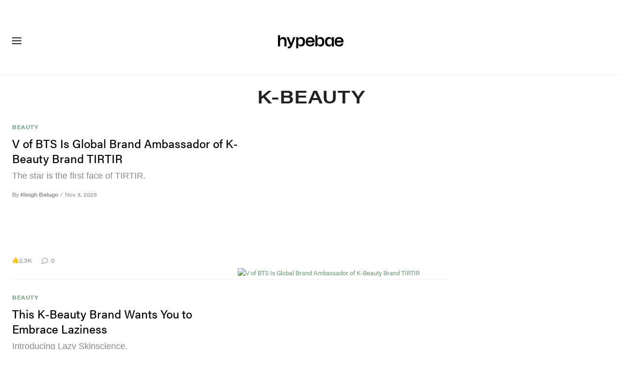

--- FILE ---
content_type: text/html; charset=UTF-8
request_url: https://hypebae.com/tags/k-beauty
body_size: 24608
content:

<!DOCTYPE html>
<html data-platform="web">
<head>        <!-- Termly custom blocking map -->
        <script data-termly-config>
            window.TERMLY_CUSTOM_BLOCKING_MAP = {
                "view.ceros.com": "essential",
                "hype-admin.hypb.st": "essential",
                "hype-admin-staging.hypb.st": "essential",
                "challenges.cloudflare.com": "essential"
            }
        </script>
        <script type="text/javascript" src="https://app.termly.io/resource-blocker/e21b703a-402d-44cf-a57c-aebff19debe5?autoBlock=on"></script>
            <script>
            var userId = "0";
            var permutive_public_api_key = "919e734f-ccf8-4682-8bdd-bf3e30f900d4";
            var permutive_page_properties = {"user":{"language":"en","login_status":false,"adblocker":false,"dark_mode":false},"page":{"type":"tag"}};
            var permutive_schema = {"classifications_watson":{"categories":"$alchemy_taxonomy","keywords":"$alchemy_keywords"},"user":{"language":"en","login_status":false,"adblocker":false,"dark_mode":false},"page":{"type":"tag"}};
            !function(e,o,n,i){if(!e){e=e||{},window.permutive=e,e.q=[];var t=function(){return([1e7]+-1e3+-4e3+-8e3+-1e11).replace(/[018]/g,function(e){return(e^(window.crypto||window.msCrypto).getRandomValues(new Uint8Array(1))[0]&15>>e/4).toString(16)})};e.config=i||{},e.config.apiKey=o,e.config.workspaceId=n,e.config.environment=e.config.environment||"production",(window.crypto||window.msCrypto)&&(e.config.viewId=t());for(var g=["addon","identify","track","trigger","query","segment","segments","ready","on","once","user","consent"],r=0;r<g.length;r++){var w=g[r];e[w]=function(o){return function(){var n=Array.prototype.slice.call(arguments,0);e.q.push({functionName:o,arguments:n})}}(w)}}}(window.permutive,permutive_public_api_key,"b281aa56-da9f-401b-a938-f111b0a96b5a",{"consentRequired": true });
            window.googletag=window.googletag||{},window.googletag.cmd=window.googletag.cmd||[],window.googletag.cmd.push(function(){if(0===window.googletag.pubads().getTargeting("permutive").length){var e=window.localStorage.getItem("_pdfps");window.googletag.pubads().setTargeting("permutive",e?JSON.parse(e):[]);var o=window.localStorage.getItem("permutive-id");o&&(window.googletag.pubads().setTargeting("puid",o),window.googletag.pubads().setTargeting("ptime",Date.now().toString())),window.permutive.config.viewId&&window.googletag.pubads().setTargeting("prmtvvid",window.permutive.config.viewId),window.permutive.config.workspaceId&&window.googletag.pubads().setTargeting("prmtvwid",window.permutive.config.workspaceId)}});
            permutive.addon('web',{
                "page": permutive_schema
            });
            if (!!+userId) {
                permutive.identify([
                    {
                        "id": userId,
                        "tag": "hbuid",
                        "priority": 0
                    }
                ]);
            }
        </script>
        <script async src="https://b281aa56-da9f-401b-a938-f111b0a96b5a.edge.permutive.app/b281aa56-da9f-401b-a938-f111b0a96b5a-web.js"></script>
        <script>!function(b,c){var a=new window.XMLHttpRequest;a.open("POST","https://api.permutive.com/ctx/v1/segment?k="+b,!0),a.onreadystatechange=function(){if(4===a.readyState&&200===a.status){var b;try{b=JSON.parse(a.responseText)}catch(c){return}window.permutive.addon("contextual",b),window.googletag=window.googletag||{},window.googletag.cmd=window.googletag.cmd||[],window.googletag.cmd.push(function(){var a=window.googletag.pubads(),c=b.gam||[],d="prmtvctx",e=c.concat("rts");a.setTargeting(d,e)})}},a.send(JSON.stringify({pageProperties:function(a){try{var b={client:{url:document.URL,referrer:document.referrer,type:"web",user_agent:navigator.userAgent,domain:window.location.hostname,title:document.title}};if("object"==typeof a&&!Array.isArray(a))return Object.assign({},a,b);return b}catch(c){return{}}}(c),url:document.URL}))}(permutive_public_api_key,permutive_page_properties)</script>
                <script type="text/javascript">
            var themeCookie = 'light';

            var cookieName = 'hb-theme';

            // if (window.matchMedia('(prefers-color-scheme: dark)').matches) {
            //     themeCookie = 'dark';
            // } else if (window.matchMedia('(prefers-color-scheme: light)').matches) {
            //     themeCookie = 'light';
            // }

            var cookiearray = document.cookie.split(';');

            // Now take key value pair out of this array
            if (document.cookie) {
                for (var i = 0; i < cookiearray.length; i++) {
                    var name = cookiearray[i].split('=')[0].trim();
                    var value = cookiearray[i].split('=')[1].trim();

                    if (name === cookieName) {
                        themeCookie = value;
                    }
                }
            }
            function SetDarkMode() {
                if (themeCookie) {
                    document.querySelector('html').setAttribute('data-theme', themeCookie);
                }
            }
            SetDarkMode();
        </script>
    
                    <meta charset="UTF-8"/><meta http-equiv="X-UA-Compatible" content="IE=edge"><meta name='webgains-site-verification' content='wleqbtam' /><meta name="viewport"
                  content="width=device-width, initial-scale=1.0, maximum-scale=1.0, user-scalable=no, shrink-to-fit=no viewport-fit=cover"><title>K-Beauty | Hypebae</title><meta name="description" content="K-Beauty - The leading online destination for men&#039;s contemporary fashion and streetwear. Shop at our store and also enjoy the best in daily editorial content."/><meta name="naver-site-verification" content="naverbaa7874a43aff57a061b37028462313a" /><link rel="preconnect" href="https://tags.crwdcntrl.net"><link rel="preconnect" href="https://bcp.crwdcntrl.net"><link rel="dns-prefetch" href="https://tags.crwdcntrl.net"><link rel="dns-prefetch" href="https://bcp.crwdcntrl.net"><link href='https://fonts.googleapis.com/css?family=PT+Sans:400,700' rel='stylesheet' type='text/css'><link rel="stylesheet" href="https://use.typekit.net/evs0plj.css"><link rel="stylesheet" href="https://hypebae.com/dist/hypebae/0327e509c02926e016e3.css"><link rel="stylesheet" href="https://hypebae.com/dist/hypebae/3f97bb732e417f8ea905.css"><script type="text/javascript">
                var hypebeast = hypebeast || {};
                                hypebeast.dfpID = '1015938';
                                hypebeast.hypebeastLogUrl = 'https://log.hypebeast.com/v1/systems/hypebae/batchEvents/';
                hypebeast.hypebeastLogRegion = 'en';
                hypebeast.siteName = 'Hypebae';
                hypebeast.ajaxNativeAdUrl = 'https://hypebae.com/_ajax/native-ad';
                hypebeast.ajaxNativeSponsorAdUrl = 'https://hypebae.com/_ajax/native-sponsor-ad';
                hypebeast.registerSuccessUrl = 'https://hypebae.com/register/success';
                hypebeast.searchUrl = 'https://hypebae.com/search';
                hypebeast.fbAppId = '1729628000605430';
                hypebeast.cookiePolicyUrl = 'https://hypebae.com/cookie-policy';
                hypebeast.privacyPolicyUrl = 'https://hypebae.com/privacy';
            </script><link rel="license" type="application/rsl+xml" href="https://hypebae.com//license.xml"><script type="application/ld+json">
            {
                "@context" : "https://schema.org",
                "@type" : "Organization",
                "url" : "https://hypebae.com/",
                "logo" : "https://hypebae.com/images/hypebae/logo.png",
                "sameAs" : [
                    "https://www.facebook.com/hypebae",
                    "https://www.twitter.com/HYPE_BAE",
                    "https://www.instagram.com/hypebae",
                    "https://www.youtube.com/hypebae",
                    "https://itunes.apple.com/app/hypebeast/id986768161",
                    "https://play.google.com/store/apps/details?id=com.hypebeast.editorial"
                ],
                "founder": "Kevin Ma",
                "foundingDate": "2005",
                "legalName": "Hypebeast Hong Kong Limited",
                "location": {
                    "@type": "Place",
                    "address": {
                        "@type": "PostalAddress",
                        "addressLocality": "Hypebeast Hong Kong Limited, 40/F, Cable TV Tower, No.9 Hoi Shing Road, Tsuen Wan, Hong Kong"
                    }
                },
                "telephone": "+852 3563 9035"
            }
            </script><script>
                dataLayer = window.dataLayer || [];
                dataLayer.push({ 'ga4_measurement_id': 'G-T4LKZQD3EJ' });
                dataLayer.push({ 'ua_tracking_id': 'UA-546583-1' });
                dataLayer.push({ 'userRegion': 'NAAM' });
                dataLayer.push({ 'userCountry': 'US'});
                dataLayer.push({ 'consent': (document.cookie.match('(^|; )' + 'OptanonAlertBoxClosed' + '=([^;]*)') || 0)[2] ? 'yes' : 'no' });
                dataLayer.push({ 'pageType': 'tag'});
                dataLayer.push({ 'siteLocale': 'bae'});
                                            </script><script src="https://www.googleoptimize.com/optimize.js?id=GTM-MSNGKV9"></script><!-- Google Tag Manager --><noscript><iframe src="//www.googletagmanager.com/ns.html?id=GTM-68NN"
                        height="0" width="0"
                        style="display:none;visibility:hidden"></iframe></noscript><script>(function (w, d, s, l, i) {
                    w[l] = w[l] || [];
                    w[l].push({
                        'gtm.start':
                            new Date().getTime(), event: 'gtm.js'
                    });
                    var f = d.getElementsByTagName(s)[0],
                        j = d.createElement(s),
                        dl = l != 'dataLayer' ? '&l=' + l : '';
                    j.async = true;
                    j.src =
                        '//www.googletagmanager.com/gtm.js?id=' + i + dl;
                    f.parentNode.insertBefore(j, f);
                })(window, document, 'script', 'dataLayer', 'GTM-68NN');
            </script><!-- End Google Tag Manager --><script type="text/javascript">
                // Register Facebook callback
                window.fbAsyncInit = function () {
                    FB.init({
                        appId: 1729628000605430,
                        status: true,
                        xfbml: true,
                        version: 'v2.10'
                    });
                };
            </script>    

    <meta name="apple-itunes-app" content="app-id=1095900569">
    <meta property="fb:app_id" content="1729628000605430"/>
    <meta name="p:domain_verify" content="06efe9a94ed7055b14843dc4322837e3"/>

        <meta name="apple-itunes-app" content="app-id=1095900569">
    
            
<link rel="apple-touch-icon" sizes="57x57"
      href="https://hypebae.com/dist/hypebae/favicon/apple-touch-icon-57x57.png?v8">
<link rel="apple-touch-icon" sizes="60x60"
      href="https://hypebae.com/dist/hypebae/favicon/apple-touch-icon-60x60.png?v8">
<link rel="apple-touch-icon" sizes="72x72"
      href="https://hypebae.com/dist/hypebae/favicon/apple-touch-icon-72x72.png?v8">
<link rel="apple-touch-icon" sizes="76x76"
      href="https://hypebae.com/dist/hypebae/favicon/apple-touch-icon-76x76.png?v8">
<link rel="apple-touch-icon" sizes="114x114"
      href="https://hypebae.com/dist/hypebae/favicon/apple-touch-icon-114x114.png?v8">
<link rel="apple-touch-icon" sizes="120x120"
      href="https://hypebae.com/dist/hypebae/favicon/apple-touch-icon-120x120.png?v8">
<link rel="apple-touch-icon" sizes="144x144"
      href="https://hypebae.com/dist/hypebae/favicon/apple-touch-icon-144x144.png?v8">
<link rel="apple-touch-icon" sizes="152x152"
      href="https://hypebae.com/dist/hypebae/favicon/apple-touch-icon-152x152.png?v8">
<link rel="apple-touch-icon" sizes="167x167"
      href="https://hypebae.com/dist/hypebae/favicon/apple-touch-icon-167x167.png?v8">
<link rel="apple-touch-icon" sizes="180x180"
      href="https://hypebae.com/dist/hypebae/favicon/apple-touch-icon-180x180.png?v8">
<link rel="apple-touch-icon" sizes="1024x1024"
      href="https://hypebae.com/dist/hypebae/favicon/apple-touch-icon-1024x1024.png?v8">
<link rel="icon" type="image/png" sizes="16x16" href="/dist/hypebae/favicon/favicon-16x16.png?v8">
<link rel="icon" type="image/png" sizes="32x32" href="/dist/hypebae/favicon/favicon-32x32.png?v8">
<link rel="icon" type="image/png" sizes="48x48" href="/dist/hypebae/favicon/favicon-48x48.png?v8">
<link rel="icon" type="image/x-icon" href="https://hypebae.com/dist/hypebae/favicon/favicon.ico?v8">
<meta name="msapplication-TileColor" content="#fff">
<meta name="msapplication-TileImage" content="https://hypebae.com/dist/hypebae/favicon/mstile-144x144.png?v8">
<meta name="msapplication-config" content="https://hypebae.com/dist/hypebae/favicon/browserconfig.xml">
<meta name="theme-color" content="#fff">
    
    <script type="text/javascript">
        hypebeast.firebaseServiceWorkerUrl = '/firebase-messaging-sw.js';
        hypebeast.firebaseSubscribeUrl = 'https://hypebae.com/firebase-subscribe';
        hypebeast.firebaseConfig = {"messagingSenderId":"419360719697"};
        hypebeast.firebaseVAPID = 'BHjC6ztHgAzforQ38Nibymi7Tb3qkg6IpBULh_8wLC01t-LPX3xkq37S6BRodzZQySHvRtKszDi6_qVFuSKPU0k';
        hypebeast.systemName = 'hypebae';
        hypebeast.token = '';
    </script>

        <!-- PLACE THIS SECTION INSIDE OF YOUR HEAD TAGS -->
    <!-- Below is a recommended list of pre-connections, which allow the network to establish each connection quicker, speeding up response times and improving ad performance. -->
    <link rel="preconnect" href="https://a.pub.network/" crossorigin />
    <link rel="preconnect" href="https://b.pub.network/" crossorigin />
    <link rel="preconnect" href="https://c.pub.network/" crossorigin />
    <link rel="preconnect" href="https://d.pub.network/" crossorigin />
    <link rel="preconnect" href="https://c.amazon-adsystem.com" crossorigin />
    <link rel="preconnect" href="https://s.amazon-adsystem.com" crossorigin />
    <link rel="preconnect" href="https://btloader.com/" crossorigin />
    <link rel="preconnect" href="https://api.btloader.com/" crossorigin />
    <link rel="preconnect" href="https://cdn.confiant-integrations.net" crossorigin />
    <!-- Below is a link to a CSS file that accounts for Cumulative Layout Shift, a new Core Web Vitals subset that Google uses to help rank your site in search -->
    <!-- The file is intended to eliminate the layout shifts that are seen when ads load into the page. If you don't want to use this, simply remove this file -->
    <!-- To find out more about CLS, visit https://web.dev/vitals/ -->
    <link rel="stylesheet" href="https://a.pub.network/hypebae-com/cls.css">
    <script>hypebeast.freestar = true</script>
    <script data-cfasync="false" type="text/javascript">
        var freestar = freestar || {};
        freestar.queue = freestar.queue || [];
        freestar.config = freestar.config || {};
        freestar.config.enabled_slots = [];
        freestar.initCallback = function () { (freestar.config.enabled_slots.length === 0) ? freestar.initCallbackCalled = false : freestar.newAdSlots(freestar.config.enabled_slots) }
    </script>
    <script src="https://a.pub.network/hypebae-com/pubfig.min.js" data-cfasync="false" async></script>


    <meta property="og:title" content="Hypebae - Fashion, Streetwear, Sneakers, Beauty for Women"/>
    <meta property="og:url" content="https://hypebae.com/"/>
    <meta property="og:description" content="Hypebae is your go-to destination for women&#039;s contemporary streetwear, fashion, beauty and everything else. Showcasing today&#039;s leading female creatives."/>
    <meta property="og:image" content="https://image-cdn.hypb.st/https%3A%2F%2Fbae.hypebeast.com%2Ffiles%2F2022%2F03%2F3x2-HBae%402x.jpg?w=960&cbr=1&q=90&fit=max"/>
    <meta property="og:type" content="website"/>
</head>

<body class="editorial_tag env-prod locale-bae group-hypebae  archive-page"
      data-locale="bae"
      data-group="hypebae"
      data-site="hypebae"
    >

<div id="root">
                            <div class="leaderboard-wrapper top-unit">
                    
    

<div class="inner-container hidden-app">
    <div class="inner-content">
        <!-- Tag ID: BAE_ATF_TOP -->
        <div class="prod adunit leaderboard page-1" data-adunit="BAE_ATF_TOP" data-freestar-ad="__320x200 __300x250 __970x250 __1600x400" data-targeting='{"HBSiteLoc":["category","ros"],"HBSiteCat":["k-beauty"],"HBSitePage":"1","HBSiteLang":"bae","country":"us","region":"naam","adPosition":["top","high"]}'></div>
    </div>
</div>
            </div>
        
        
                        <header id="page-header">
                    <div id="header-wrapper"><div id="master-nav-wrapper"><!-- Redirect to pro page due to locales doesn't support hypecoin in hbx --><div id="hype-master-navigation-bar-container-fluid" style="width: 100%; height: 55px;"><navigation-bar
        style="display: none;"
		data-locale="bae"
		data-hypecoin=""
		data-current-site="hypebae"
		data-search-start-search-digit="4"
		data-search-suggestion-url="https://hypebae.com/search-suggest"
		data-search-suggestion-query-param="s"
		data-search-result-url="https://hypebae.com/search"
		data-search-result-query-param="s"
		data-texts="{&quot;seeAllResults&quot;:&quot;See all results&quot;,&quot;searchFor&quot;:&quot;Search for \&quot;%text%\&quot;&quot;,&quot;searchHistory&quot;:&quot;Search History&quot;,&quot;clearAll&quot;:&quot;Clear All&quot;}"
                            data-popper-config="{&quot;offsetYMobile&quot;:15}"
                ><!-- sites popup --><div class="master-sites-popup" part="basic-popup"><ul class="websites-list"><li><a href="https://hbx.com/sso/silent-login?_sso_callback_url=https%3A%2F%2Fhypebeast.com%2Fsso&amp;_target_path=https%3A%2F%2Fhypebeast.com%3Futm_source%3Dhypebae.com%26utm_medium%3Dreferral%26utm_campaign%3Dmaster_nav"
					data-ga-on="click"
					data-ga-event-category="master_navigation_bar_site_navigation"
					data-ga-event-action="hypebae"
					data-ga-event-label="Hypebeast">Hypebeast</a></li><li><a href="https://hbx.com/sso/silent-login?_sso_callback_url=https%3A%2F%2Fhypebae.com%2Fsso&amp;_target_path=https%3A%2F%2Fhypebae.com"
					data-ga-on="click"
					data-ga-event-category="master_navigation_bar_site_navigation"
					data-ga-event-action="hypebae"
					data-ga-event-label="Hypebae">Hypebae</a></li><li><a href="https://hbx.com/sso/silent-login?_sso_callback_url=https%3A%2F%2Fhypeart.com%2Fsso&amp;_target_path=https%3A%2F%2Fhypeart.com%3Futm_source%3Dhypebae.com%26utm_medium%3Dreferral%26utm_campaign%3Dmaster_nav"
					data-ga-on="click"
					data-ga-event-category="master_navigation_bar_site_navigation"
					data-ga-event-action="hypebae"
					data-ga-event-label="Hypeart">Hypeart</a></li><li><a href="https://hbx.com/sso/silent-login?_sso_callback_url=https%3A%2F%2Fhypemaps.com%2Fsso&amp;_target_path=https%3A%2F%2Fhypemaps.com%3Futm_source%3Dhypebae.com%26utm_medium%3Dreferral%26utm_campaign%3Dmaster_nav"
					data-ga-on="click"
					data-ga-event-category="master_navigation_bar_site_navigation"
					data-ga-event-action="hypebae"
					data-ga-event-label="Hypemaps">Hypemaps</a></li><li><a href="https://hbx.com?utm_source=hypebae.com&amp;utm_medium=referral&amp;utm_campaign=master_nav"
					data-ga-on="click"
					data-ga-event-category="master_navigation_bar_site_navigation"
					data-ga-event-action="hypebae"
					data-ga-event-label="HBX">HBX</a></li></ul></div><!-- setting popup --><div class="master-setting-popup " part="basic-popup"><a href="https://hbx.com/sso/silent-login?_sso_callback_url=https%3A%2F%2Fhypebae.com%2Fsso&amp;_target_path=https%3A%2F%2Fhypebae.com%2Faccount-dashboard"
                data-ga-on="click"
                data-ga-event-category="master_navigation_bar_button"
                data-ga-event-action="click"
                data-ga-event-label="account_logo"
><img class="hype-logo" src="https://hypebae.com/bundles/hypemasternavigationbar/assets/hype-logo.svg" alt="" loading="lazy" fetchpriority="low" /></a><p class="message">Sign up for a Hype account, a new unified account accessing unique features and benefits across all Hypebeast websites.</p><div class="call-to-actions"><div class="sign-up"><a href="https://hypebae.com/register"
							data-ga-on="click"
							data-ga-event-category="master_navigation_bar_button"
							data-ga-event-action="click"
							data-ga-event-label="sign_up">Sign Up</a></div><div class="login"><a href="https://hypebae.com/login"
							data-ga-on="click"
							data-ga-event-category="master_navigation_bar_button"
							data-ga-event-action="click"
							data-ga-event-label="login">Login</a></div></div></div><!-- language popup --><div class="master-language-popup" part="basic-popup"><div class="search"><img src="https://hypebae.com/bundles/hypemasternavigationbar/assets/ic_search.svg" alt=""/><input type="text" placeholder="Search language" autocomplete="off"/></div><ul class="language-list"><li data-alias=""><a href="https://hypebae.com/sc/change-language?locale=cn"
							data-locale-code="baecn"							data-ga-on="click"
							data-ga-event-category="master_navigation_bar_language"
							data-ga-event-action="click"
							data-ga-event-label="简体中文"
						>简体中文</a></li><li data-alias="traditional chinese,traditional,chinese,zh,hk,cn,中文"><a href="https://hypebae.com/zh/change-language?locale=zh"
							data-locale-code="baezh"							data-ga-on="click"
							data-ga-event-category="master_navigation_bar_language"
							data-ga-event-action="click"
							data-ga-event-label="繁體中文"
						>繁體中文</a></li><li data-alias="german,de"><a href="https://hypebae.com/de/change-language?locale=de"
							data-locale-code="baede"							data-ga-on="click"
							data-ga-event-category="master_navigation_bar_language"
							data-ga-event-action="click"
							data-ga-event-label="Deutsch"
						>Deutsch</a></li><li data-alias=""><a href="https://hypebae.com/change-language?locale=en"
							data-locale-code="bae"							data-ga-on="click"
							data-ga-event-category="master_navigation_bar_language"
							data-ga-event-action="click"
							data-ga-event-label="English"
						>English</a></li><li data-alias="filipino,tagalog,ph"><a href="https://hypebae.com/ph/change-language?locale=ph"
							data-locale-code="baeph"							data-ga-on="click"
							data-ga-event-category="master_navigation_bar_language"
							data-ga-event-action="click"
							data-ga-event-label="Filipino"
						>Filipino</a></li><li data-alias="french,fr"><a href="https://hypebae.com/fr/change-language?locale=fr"
							data-locale-code="baefr"							data-ga-on="click"
							data-ga-event-category="master_navigation_bar_language"
							data-ga-event-action="click"
							data-ga-event-label="Français"
						>Français</a></li><li data-alias="indonesian,bahasa,id"><a href="https://hypebae.com/id/change-language?locale=id"
							data-locale-code="baeid"							data-ga-on="click"
							data-ga-event-category="master_navigation_bar_language"
							data-ga-event-action="click"
							data-ga-event-label="Indonesian"
						>Indonesian</a></li><li data-alias="italian,it"><a href="https://hypebae.com/it/change-language?locale=it"
							data-locale-code="baeit"							data-ga-on="click"
							data-ga-event-category="master_navigation_bar_language"
							data-ga-event-action="click"
							data-ga-event-label="Italiano"
						>Italiano</a></li><li data-alias="日本,japanese,jp,ja"><a href="https://hypebae.com/jp/change-language?locale=jp"
							data-locale-code="baejp"							data-ga-on="click"
							data-ga-event-category="master_navigation_bar_language"
							data-ga-event-action="click"
							data-ga-event-label="日本語"
						>日本語</a></li><li data-alias="portuguese,br"><a href="https://hypebae.com/pt/change-language?locale=br"
							data-locale-code="baept"							data-ga-on="click"
							data-ga-event-category="master_navigation_bar_language"
							data-ga-event-action="click"
							data-ga-event-label="Português"
						>Português</a></li><li data-alias="thai,ภาษาไทย,th"><a href="https://hypebae.com/th/change-language?locale=th"
							data-locale-code="baeth"							data-ga-on="click"
							data-ga-event-category="master_navigation_bar_language"
							data-ga-event-action="click"
							data-ga-event-label="ภาษาไทย"
						>ภาษาไทย</a></li></ul><div class="footer"><p>Some languages may be automatically translated. Accuracy may vary.</p></div></div><div class="master-qrcode-dialog" exportparts="basic-popup"><div class="dialog-main" part="basic-popup"><div class="dialog-close"><img src="https://hypebae.com/bundles/hypemasternavigationbar/assets/ic_dialog_cross.svg" alt="" loading="lazy" fetchpriority="low" /></div><div class="dialog-header"><p class="title">Get the HYPE App</p><p class="message">Stay ahead of the curve and never miss out on what&#039;s fresh, exciting, and essential.</p><a href="https://hypebae.com/app/">Learn More</a></div><div class="dialog-body"><img src="https://hypebae.com/bundles/hypemasternavigationbar/assets/generated-qrcode/hype-qrcode.png" alt="QR Code" loading="lazy" fetchpriority="low" /></div><div class="dialog-footer"><p class="message">Scan the QR code above to download the HYPE app now, or check it out in the app stores.</p><div class="images"><a href="https://click.google-analytics.com/redirect?tid=UA-546583-25&amp;aid=com.hypebeast.app&amp;cs=hypebeast&amp;cm=web&amp;cn=app_page&amp;url=https%3A%2F%2Fitunes.apple.com%2Fapp%2Fhypebeast%2Fid986768161%3Fpt%3D2303216%26mt%3D8%26ct%3DApp%2520Page"><img src="https://hypebae.com/bundles/hypemasternavigationbar/assets/app-store-en.png" alt="App Store" loading="lazy" fetchpriority="low" /></a><a href="https://play.google.com/store/apps/details?id=com.hypebeast.editorial&amp;referrer=utm_source%3Dhypebeast%26utm_medium%3Dweb%26utm_campaign%3Dapp_page"><img src="https://hypebae.com/bundles/hypemasternavigationbar/assets/play-store-en.png" alt="Google Play" loading="lazy" fetchpriority="low" /></a></div><div class="images"><a href="https://galaxystore.samsung.com/detail/com.hypebeast.editorial?utm_source%3Dhypebeast%26utm_medium%3Dweb%26utm_campaign%3Dapp_page"><img src="https://hypebae.com/bundles/hypemasternavigationbar/assets/galaxy-store-en.png" alt="Galaxy Store" loading="lazy" fetchpriority="low" /></a></div></div></div></div><!-- search result dialog content --><div class="search-result-trending"><p class="title">Trending</p><ul><li data-name="Campaigns" data-slug="campaigns" data-type=""><img src="https://hypebae.com/bundles/hypemasternavigationbar/assets/ic_trend.svg" alt="" loading="lazy" fetchpriority="low" /><span>Campaigns</span></li><li data-name="Collaborations" data-slug="collaborations" data-type=""><img src="https://hypebae.com/bundles/hypemasternavigationbar/assets/ic_trend.svg" alt="" loading="lazy" fetchpriority="low" /><span>Collaborations</span></li><li data-name="Soccer" data-slug="soccer" data-type=""><img src="https://hypebae.com/bundles/hypemasternavigationbar/assets/ic_trend.svg" alt="" loading="lazy" fetchpriority="low" /><span>Soccer</span></li><li data-name="NWSL" data-slug="nwsl" data-type=""><img src="https://hypebae.com/bundles/hypemasternavigationbar/assets/ic_trend.svg" alt="" loading="lazy" fetchpriority="low" /><span>NWSL</span></li><li data-name="Skincare" data-slug="skincare" data-type=""><img src="https://hypebae.com/bundles/hypemasternavigationbar/assets/ic_trend.svg" alt="" loading="lazy" fetchpriority="low" /><span>Skincare</span></li><li data-name="Iris Law" data-slug="iris-law" data-type=""><img src="https://hypebae.com/bundles/hypemasternavigationbar/assets/ic_trend.svg" alt="" loading="lazy" fetchpriority="low" /><span>Iris Law</span></li><li data-name="Starface" data-slug="starface" data-type=""><img src="https://hypebae.com/bundles/hypemasternavigationbar/assets/ic_trend.svg" alt="" loading="lazy" fetchpriority="low" /><span>Starface</span></li><li data-name="adidas" data-slug="adidas" data-type="brand"><img src="https://hypebae.com/bundles/hypemasternavigationbar/assets/ic_trend.svg" alt="" loading="lazy" fetchpriority="low" /><span>adidas</span></li></ul></div><!-- body --><div class="nav-bar" part="nav-bar"><div class="inner-nav-bar"><!-- sites --><div class="mobile-websites"><button dropdown-hook dropdown=".master-sites-popup"><span>Hypebae</span><img alt="" src="https://hypebae.com/bundles/hypemasternavigationbar/assets/ic_arrow-down.svg"></button></div><div class="websites"><a class=""
                    	href="https://hbx.com/sso/silent-login?_sso_callback_url=https%3A%2F%2Fhypebeast.com%2Fsso&amp;_target_path=https%3A%2F%2Fhypebeast.com%3Futm_source%3Dhypebae.com%26utm_medium%3Dreferral%26utm_campaign%3Dmaster_nav"
                    	data-ga-on="click"
                    	data-ga-event-category="master_navigation_bar_site_navigation"
                    	data-ga-event-action="hypebae"
                    	data-ga-event-label="Hypebeast">Hypebeast</a><a class="highlight"
                    	href="https://hbx.com/sso/silent-login?_sso_callback_url=https%3A%2F%2Fhypebae.com%2Fsso&amp;_target_path=https%3A%2F%2Fhypebae.com"
                    	data-ga-on="click"
                    	data-ga-event-category="master_navigation_bar_site_navigation"
                    	data-ga-event-action="hypebae"
                    	data-ga-event-label="Hypebae">Hypebae</a><a class=""
                    	href="https://hbx.com/sso/silent-login?_sso_callback_url=https%3A%2F%2Fhypeart.com%2Fsso&amp;_target_path=https%3A%2F%2Fhypeart.com%3Futm_source%3Dhypebae.com%26utm_medium%3Dreferral%26utm_campaign%3Dmaster_nav"
                    	data-ga-on="click"
                    	data-ga-event-category="master_navigation_bar_site_navigation"
                    	data-ga-event-action="hypebae"
                    	data-ga-event-label="Hypeart">Hypeart</a><a class=""
                    	href="https://hbx.com/sso/silent-login?_sso_callback_url=https%3A%2F%2Fhypemaps.com%2Fsso&amp;_target_path=https%3A%2F%2Fhypemaps.com%3Futm_source%3Dhypebae.com%26utm_medium%3Dreferral%26utm_campaign%3Dmaster_nav"
                    	data-ga-on="click"
                    	data-ga-event-category="master_navigation_bar_site_navigation"
                    	data-ga-event-action="hypebae"
                    	data-ga-event-label="Hypemaps">Hypemaps</a><a class=""
                    	href="https://hbx.com?utm_source=hypebae.com&amp;utm_medium=referral&amp;utm_campaign=master_nav"
                    	data-ga-on="click"
                    	data-ga-event-category="master_navigation_bar_site_navigation"
                    	data-ga-event-action="hypebae"
                    	data-ga-event-label="HBX">HBX</a></div><!-- search --><div class="master-nav-search-bar"><form action="https://hypebae.com/search" method="get" data-search-form data-search-focus><img src="https://hypebae.com/bundles/hypemasternavigationbar/assets/ic_search.svg" alt=""/><input name="s" type="text" value="" placeholder="Search all of Hype" autocomplete="off"/><button class="clear hidden"><img src="https://hypebae.com/bundles/hypemasternavigationbar/assets/ic_cross.svg" alt="" /></button></form></div><!-- setting --><ul class="settings"><li id="master-nav-bar-setting-search-button" class="account-search" style="order: 11;"
						data-ga-on="click"
						data-ga-event-category="master_navigation_bar_button"
						data-ga-event-action="click"
						data-ga-event-label="show_mobile_search"><img class="search-icon" src="https://hypebae.com/bundles/hypemasternavigationbar/assets/ic_white_search.svg" alt=""/></li><li id="master-nav-bar-setting-app-button" class="account-hype-app" data-app-focus style="order: 12;"
						data-ga-on="click"
						data-ga-event-category="master_navigation_bar_button"
						data-ga-event-action="click"
						data-ga-event-label="app"><img class="app-icon" src="https://hypebae.com/bundles/hypemasternavigationbar/assets/ic_app-icon.svg" alt=""/><span>Get HYPE App</span></li><li style="order: 13;"><a href="https://hbx.com/pro"
							data-ga-on="click"
							data-ga-event-category="master_navigation_bar_button"
							data-ga-event-action="click"
							data-ga-event-label="hypecoins"><img class="hypecoin-icon" src="https://hypebae.com/bundles/hypemasternavigationbar/assets/ic_hypecoin.svg" alt=""/><span class="short-form"><span data-hypecoin-value></span>HC</span><span><span data-hypecoin-value></span> Hypecoins</span></a></li><li class="account-popup-hook" dropdown-hook dropdown=".master-setting-popup" style="order: 14;"><!-- id is for hover tracking --><a id="master-nav-bar-setting-account-button"
                            class="desktop"
                            href="https://hbx.com/sso/silent-login?_sso_callback_url=https%3A%2F%2Fhypebae.com%2Fsso&amp;_target_path=https%3A%2F%2Fhypebae.com%2Faccount-dashboard"
                            data-ga-on="click"
                            data-ga-event-category="master_navigation_bar_button"
                            data-ga-event-action="click"
                            data-ga-event-label="account"><img class="account-icon" src="https://hypebae.com/bundles/hypemasternavigationbar/assets/ic_nav-account.svg" alt=""/><span>Account</span></a><a
                            href="#"
                            class="mobile"
                            data-ga-on="click"
                            data-ga-event-category="master_navigation_bar_button"
                            data-ga-event-action="click"
                            data-ga-event-label="account"><img class="account-icon" src="https://hypebae.com/bundles/hypemasternavigationbar/assets/ic_nav-account.svg" alt=""/><span>Account</span></a></li><li dropdown-hook dropdown="language-popup" style="order: 15;"
                        	data-ga-on="click"
                        	data-ga-event-category="master_navigation_bar_button"
                        	data-ga-event-action="click"
                        	data-ga-event-label="language"><img class="language-icon" src="https://hypebae.com/bundles/hypemasternavigationbar/assets/language.svg" alt=""/><span>EN</span></li></ul></div></div></navigation-bar></div></div><div id="main-header" class="container-fluid"><div class="header-top"><div class="hamburger"
                        ga-on="click"
    ga-event-category="top navigation"
    ga-event-action="click"
    ga-event-label="menu &gt; open"

                        data-event-name="menu_navigation"
    data-custom-event="null"
><a href="#"
                       id="mobile-menu-toggle"
                       @click.prevent="toggleMobileMenu"
                    ><span class="icon icon-navbar-hamburger"></span></a></div><div class="logo"><a href="/"><?xml version="1.0" encoding="UTF-8"?><svg id="Layer_1" xmlns="http://www.w3.org/2000/svg" viewBox="0 0 135 28"><path class="cls-1" style="stroke-width:0" d="m13.17,23.58h4.25v-12.51c0-4.65-2.78-6.75-6.85-6.75-1.39,0-2.6.27-3.58.8-2.07,1.18-2.51,3.67-2.51,3.67h-.22v-.48h0V.43H0v23.16h4.25v-11.01c0-2.28,2.01-4.24,4.38-4.24,2.82,0,4.54,1.32,4.54,3.66v11.59Zm17.25-4.92l5.39-14.21h-4.3l-4.41,12.59-4.92-12.59h-4.41l6.5,16.02h1.29l-.15.44c-.5,1.4-1.73,3.15-3.9,3.15h-1.36v3.51c6,0,7.09-.93,10.26-8.91m20.9-4.32c0,6.29-5.22,5.8-5.22,5.8h0s-.04,0-.06,0c-3.03,0-4.42-2.43-4.42-4.37v-3.59c0-1.91,1.39-4.34,4.42-4.34.12,0,.25,0,.37,0,1.12.01,4.91.44,4.91,5.81v.67Zm-9.7,4.16s0,.01,0,.02h0v-.02Zm13.5-.15c.33-1.04.58-2.3.58-3.85v-.98c0-1.37-.21-2.51-.46-3.48-.95-3.59-3.47-5.82-7.64-5.72-1.04.03-2.1.26-2.96.66-.27.12-.51.27-.73.43,0,0,0,0,0,0-1.31.98-1.83,2.48-2,3.1,0,0,0,0,0,0,0,.02-.01.04-.02.06,0,0,0,0,0,0,0,.02,0,.04-.01.05,0,0,0,0,0,0,0,.02,0,.03,0,.04,0,0,0,0,0,0,0,.01,0,.02,0,.03,0,0,0,0,0,.01,0,0,0,.01,0,.02,0,0,0,0,0,.01,0,0,0,0,0,0,0,0,0,0,0,0h-.22v-4.33h-4.25v23.12h4.25v-8.34h.22s.02.09.05.23c0,0,0,0,0,0,0,0,0,.02,0,.03.05.18.12.43.24.72.33.83.99,2,2.23,2.69.88.48,1.9.77,3.33.77,3.73,0,6.33-1.95,7.41-5.34m15.91-6.62h-9.53c0-3.19,2.78-3.84,4.77-3.84s4.77.64,4.77,3.84m4.38,3.72s.04-2.45-.08-3.47c-.43-3.72-3.19-7.66-8.9-7.66s-9.16,3.56-9.16,9.09c0,0-.01.89,0,1.19.26,5.55,2.67,9.08,9.4,9.11,5.45.02,7.63-2.95,8.26-5.6.03-.12.12-.48.12-.48l-4.06-.59s-.02.11-.02.14c-.45,2.15-1.93,3.03-4.56,3.08-3.51.06-4.95-1.29-4.95-4.81h13.96Zm15.63-1.06c0,5.37-3.8,5.8-4.91,5.81-.12,0-.24,0-.37,0-3.03,0-4.42-2.31-4.42-4.22v-3.71c0-1.94,1.39-4.37,4.42-4.37.02,0,.04,0,.06,0h0s5.22-.49,5.22,5.8v.67Zm-9.7-4.85s0,.01,0,.02v-.02h0Zm13.61,8.48c.26-.97.46-2.11.46-3.48v-.98c0-1.55-.25-2.81-.58-3.85-1.07-3.38-3.68-5.34-7.41-5.34-1.43,0-2.45.29-3.33.77-1.24.7-1.9,1.86-2.23,2.69-.12.29-.19.55-.24.72,0,0,0,.02,0,.03,0,0,0,0,0,0-.04.15-.05.23-.05.23h-.22V.5h-4.25v23.12h4.25v-4.33h.22s.38,2.12,2.06,3.37c.22.16.46.31.73.43.86.4,1.91.64,2.96.66,4.17.1,6.69-2.12,7.64-5.72m16.04.49h0s0-.01,0-.02v.02Zm0-2.62c0,1.94-1.39,4.25-4.42,4.25-.02,0-.04,0-.06,0h0s-5.22.49-5.22-5.8v-.67c0-5.37,3.8-5.8,4.91-5.81.12,0,.24,0,.37,0,3.03,0,4.42,2.43,4.42,4.34v3.71Zm0,7.74h4.25V4.45h-4.25v4.33h-.22s-.38-2.12-2.06-3.37c-.22-.16-.46-.31-.73-.43-.86-.4-1.91-.64-2.96-.66-4.17-.1-6.69,2.12-7.64,5.72-.26.97-.46,2.11-.46,3.48v.98c0,1.55.25,2.81.58,3.85,1.07,3.38,3.68,5.34,7.41,5.34,1.43,0,2.45-.29,3.33-.77,1.24-.7,1.9-1.86,2.23-2.69.12-.29.19-.55.24-.72,0,0,0-.02,0-.03,0,0,0,0,0,0,.04-.15.05-.23.05-.23h.22v4.4Zm19.61-11.9h-9.53c0-3.19,2.78-3.84,4.77-3.84s4.77.64,4.77,3.84m4.3.25c-.43-3.72-3.19-7.66-8.9-7.66s-9.16,3.56-9.16,9.09c0,0-.01.89,0,1.19.26,5.55,2.67,9.08,9.4,9.11,5.45.02,7.63-2.95,8.26-5.6.03-.12.12-.48.12-.48l-4.06-.59s-.02.11-.02.14c-.45,2.15-1.93,3.03-4.56,3.08-3.51.06-4.95-1.29-4.95-4.81h13.96s.04-2.45-.08-3.47"/></svg></a></div><div class="aside"><ul class="nav aside"><li ga-on="click" ga-event-category="top navigation" ga-event-action="click" ga-event-label="toggle > dark_mode" data-event-name="menu_navigation" data-custom-event="null" class="dark-mode icon-type nav-item"><dark-mode-switcher></dark-mode-switcher></li><li ga-on="click" ga-event-category="top navigation" ga-event-action="click" ga-event-label="toggle > search" data-event-name="menu_navigation" data-custom-event="null" class="search icon-type nav-item"><master-nav-search></master-nav-search></li></ul></div></div><div class="header-bottom"><div class="header-bottom__left"><div class="placeholder"></div><a href="/"><?xml version="1.0" encoding="UTF-8"?><svg id="Layer_1" xmlns="http://www.w3.org/2000/svg" viewBox="0 0 135 28"><path class="cls-1" style="stroke-width:0" d="m13.17,23.58h4.25v-12.51c0-4.65-2.78-6.75-6.85-6.75-1.39,0-2.6.27-3.58.8-2.07,1.18-2.51,3.67-2.51,3.67h-.22v-.48h0V.43H0v23.16h4.25v-11.01c0-2.28,2.01-4.24,4.38-4.24,2.82,0,4.54,1.32,4.54,3.66v11.59Zm17.25-4.92l5.39-14.21h-4.3l-4.41,12.59-4.92-12.59h-4.41l6.5,16.02h1.29l-.15.44c-.5,1.4-1.73,3.15-3.9,3.15h-1.36v3.51c6,0,7.09-.93,10.26-8.91m20.9-4.32c0,6.29-5.22,5.8-5.22,5.8h0s-.04,0-.06,0c-3.03,0-4.42-2.43-4.42-4.37v-3.59c0-1.91,1.39-4.34,4.42-4.34.12,0,.25,0,.37,0,1.12.01,4.91.44,4.91,5.81v.67Zm-9.7,4.16s0,.01,0,.02h0v-.02Zm13.5-.15c.33-1.04.58-2.3.58-3.85v-.98c0-1.37-.21-2.51-.46-3.48-.95-3.59-3.47-5.82-7.64-5.72-1.04.03-2.1.26-2.96.66-.27.12-.51.27-.73.43,0,0,0,0,0,0-1.31.98-1.83,2.48-2,3.1,0,0,0,0,0,0,0,.02-.01.04-.02.06,0,0,0,0,0,0,0,.02,0,.04-.01.05,0,0,0,0,0,0,0,.02,0,.03,0,.04,0,0,0,0,0,0,0,.01,0,.02,0,.03,0,0,0,0,0,.01,0,0,0,.01,0,.02,0,0,0,0,0,.01,0,0,0,0,0,0,0,0,0,0,0,0h-.22v-4.33h-4.25v23.12h4.25v-8.34h.22s.02.09.05.23c0,0,0,0,0,0,0,0,0,.02,0,.03.05.18.12.43.24.72.33.83.99,2,2.23,2.69.88.48,1.9.77,3.33.77,3.73,0,6.33-1.95,7.41-5.34m15.91-6.62h-9.53c0-3.19,2.78-3.84,4.77-3.84s4.77.64,4.77,3.84m4.38,3.72s.04-2.45-.08-3.47c-.43-3.72-3.19-7.66-8.9-7.66s-9.16,3.56-9.16,9.09c0,0-.01.89,0,1.19.26,5.55,2.67,9.08,9.4,9.11,5.45.02,7.63-2.95,8.26-5.6.03-.12.12-.48.12-.48l-4.06-.59s-.02.11-.02.14c-.45,2.15-1.93,3.03-4.56,3.08-3.51.06-4.95-1.29-4.95-4.81h13.96Zm15.63-1.06c0,5.37-3.8,5.8-4.91,5.81-.12,0-.24,0-.37,0-3.03,0-4.42-2.31-4.42-4.22v-3.71c0-1.94,1.39-4.37,4.42-4.37.02,0,.04,0,.06,0h0s5.22-.49,5.22,5.8v.67Zm-9.7-4.85s0,.01,0,.02v-.02h0Zm13.61,8.48c.26-.97.46-2.11.46-3.48v-.98c0-1.55-.25-2.81-.58-3.85-1.07-3.38-3.68-5.34-7.41-5.34-1.43,0-2.45.29-3.33.77-1.24.7-1.9,1.86-2.23,2.69-.12.29-.19.55-.24.72,0,0,0,.02,0,.03,0,0,0,0,0,0-.04.15-.05.23-.05.23h-.22V.5h-4.25v23.12h4.25v-4.33h.22s.38,2.12,2.06,3.37c.22.16.46.31.73.43.86.4,1.91.64,2.96.66,4.17.1,6.69-2.12,7.64-5.72m16.04.49h0s0-.01,0-.02v.02Zm0-2.62c0,1.94-1.39,4.25-4.42,4.25-.02,0-.04,0-.06,0h0s-5.22.49-5.22-5.8v-.67c0-5.37,3.8-5.8,4.91-5.81.12,0,.24,0,.37,0,3.03,0,4.42,2.43,4.42,4.34v3.71Zm0,7.74h4.25V4.45h-4.25v4.33h-.22s-.38-2.12-2.06-3.37c-.22-.16-.46-.31-.73-.43-.86-.4-1.91-.64-2.96-.66-4.17-.1-6.69,2.12-7.64,5.72-.26.97-.46,2.11-.46,3.48v.98c0,1.55.25,2.81.58,3.85,1.07,3.38,3.68,5.34,7.41,5.34,1.43,0,2.45-.29,3.33-.77,1.24-.7,1.9-1.86,2.23-2.69.12-.29.19-.55.24-.72,0,0,0-.02,0-.03,0,0,0,0,0,0,.04-.15.05-.23.05-.23h.22v4.4Zm19.61-11.9h-9.53c0-3.19,2.78-3.84,4.77-3.84s4.77.64,4.77,3.84m4.3.25c-.43-3.72-3.19-7.66-8.9-7.66s-9.16,3.56-9.16,9.09c0,0-.01.89,0,1.19.26,5.55,2.67,9.08,9.4,9.11,5.45.02,7.63-2.95,8.26-5.6.03-.12.12-.48.12-.48l-4.06-.59s-.02.11-.02.14c-.45,2.15-1.93,3.03-4.56,3.08-3.51.06-4.95-1.29-4.95-4.81h13.96s.04-2.45-.08-3.47"/></svg></a></div><priority-nav class="categories"><ul itemscope itemtype="https://www.schema.org/SiteNavigationElement" class="nav main"><li itemprop="name" class="text-type main-nav-fashion-item nav-item"><a href="https://hypebae.com/fashion" itemprop="url" ga-on="click" ga-event-category="top navigation" ga-event-action="click" ga-event-label="fashion" data-event-name="menu_navigation" data-custom-event="null">Fashion</a></li><li itemprop="name" class="text-type main-nav-footwear-item nav-item"><a href="https://hypebae.com/footwear" itemprop="url" ga-on="click" ga-event-category="top navigation" ga-event-action="click" ga-event-label="footwear" data-event-name="menu_navigation" data-custom-event="null">Footwear</a></li><li itemprop="name" class="text-type main-nav-beauty-item nav-item"><a href="https://hypebae.com/beauty" itemprop="url" ga-on="click" ga-event-category="top navigation" ga-event-action="click" ga-event-label="beauty" data-event-name="menu_navigation" data-custom-event="null">Beauty</a></li><li itemprop="name" class="text-type main-nav-sports-item nav-item"><a href="https://hypebae.com/sports" itemprop="url" ga-on="click" ga-event-category="top navigation" ga-event-action="click" ga-event-label="sports" data-event-name="menu_navigation" data-custom-event="null">Sports</a></li><li itemprop="name" class="text-type main-nav-art-design-item nav-item"><a href="https://hypebae.com/art-design" itemprop="url" ga-on="click" ga-event-category="top navigation" ga-event-action="click" ga-event-label="art_design" data-event-name="menu_navigation" data-custom-event="null">Art & Design</a></li><li itemprop="name" class="text-type main-nav-music-item nav-item"><a href="https://hypebae.com/music" itemprop="url" ga-on="click" ga-event-category="top navigation" ga-event-action="click" ga-event-label="music" data-event-name="menu_navigation" data-custom-event="null">Music</a></li><li itemprop="name" class="text-type main-nav-culture-item nav-item"><a href="https://hypebae.com/culture" itemprop="url" ga-on="click" ga-event-category="top navigation" ga-event-action="click" ga-event-label="culture" data-event-name="menu_navigation" data-custom-event="null">Culture</a></li><li itemprop="name" class="text-type main-nav-radio-item nav-item"><component is="drop-tether" classes="main-nav-dropdown main-nav-radio-dropdown simple-dropdown" arrow-classes="nav-dropdown-arrow" :append-arrow="true" :init="false"><a href="https://hypebae.com/radio" itemprop="url" ga-on="click" ga-event-category="top navigation" ga-event-action="click" ga-event-label="radio" data-event-name="menu_navigation" data-custom-event="null">Radio</a><template #content><div id="nav-radio-dropdown" class="nav-dropdown"><ul><li><a
                        ga-on="click"
    ga-event-category="top navigation"
    ga-event-action="click"
    ga-event-label="radio &gt; servin_sex"

                        data-event-name="menu_navigation"
    data-custom-event="null"

                    href="https://hypebae.com/radio/servin-sex" >Servin' Sex</a></li><li><a
                        ga-on="click"
    ga-event-category="top navigation"
    ga-event-action="click"
    ga-event-label="radio &gt; the_creative_come_up"

                        data-event-name="menu_navigation"
    data-custom-event="null"

                    href="https://hypebae.com/radio/the-creative-come-up" >The Creative Come Up</a></li><li><a
                        ga-on="click"
    ga-event-category="top navigation"
    ga-event-action="click"
    ga-event-label="radio &gt; school_of_sustainability"

                        data-event-name="menu_navigation"
    data-custom-event="null"

                    href="https://hypebae.com/radio/school-of-sustainability" >School of Sustainability</a></li></ul></div></template></component></li><li itemprop="name" class="text-type main-nav-more-item nav-item"><component is="drop-tether" classes="main-nav-dropdown main-nav-more-dropdown simple-dropdown" arrow-classes="nav-dropdown-arrow" :append-arrow="true" :init="false"><a href="#" itemprop="url" ga-on="click" ga-event-category="top navigation" ga-event-action="click" ga-event-label="more" data-event-name="menu_navigation" data-custom-event="null">More</a><template #content><div id="nav-more-dropdown" class="nav-dropdown"><ul><li><a
                        ga-on="click"
    ga-event-category="top navigation"
    ga-event-action="click"
    ga-event-label="more &gt; fashion"

                        data-event-name="menu_navigation"
    data-custom-event="null"

                    href="https://hypebae.com/fashion" >Fashion</a></li><li><a
                        ga-on="click"
    ga-event-category="top navigation"
    ga-event-action="click"
    ga-event-label="more &gt; footwear"

                        data-event-name="menu_navigation"
    data-custom-event="null"

                    href="https://hypebae.com/footwear" >Footwear</a></li><li><a
                        ga-on="click"
    ga-event-category="top navigation"
    ga-event-action="click"
    ga-event-label="more &gt; beauty"

                        data-event-name="menu_navigation"
    data-custom-event="null"

                    href="https://hypebae.com/beauty" >Beauty</a></li><li><a
                        ga-on="click"
    ga-event-category="top navigation"
    ga-event-action="click"
    ga-event-label="more &gt; sports"

                        data-event-name="menu_navigation"
    data-custom-event="null"

                    href="https://hypebae.com/sports" >Sports</a></li><li><a
                        ga-on="click"
    ga-event-category="top navigation"
    ga-event-action="click"
    ga-event-label="more &gt; art_design"

                        data-event-name="menu_navigation"
    data-custom-event="null"

                    href="https://hypebae.com/art-design" >Art & Design</a></li><li><a
                        ga-on="click"
    ga-event-category="top navigation"
    ga-event-action="click"
    ga-event-label="more &gt; music"

                        data-event-name="menu_navigation"
    data-custom-event="null"

                    href="https://hypebae.com/music" >Music</a></li><li><a
                        ga-on="click"
    ga-event-category="top navigation"
    ga-event-action="click"
    ga-event-label="more &gt; culture"

                        data-event-name="menu_navigation"
    data-custom-event="null"

                    href="https://hypebae.com/culture" >Culture</a></li><li><a
                        ga-on="click"
    ga-event-category="top navigation"
    ga-event-action="click"
    ga-event-label="more &gt; radio"

                        data-event-name="menu_navigation"
    data-custom-event="null"

                    href="https://hypebae.com/radio" >Radio</a></li></ul></div></template></component></li><li itemprop="name" class="text-type main-nav-hbx-item pinned nav-item"><a href="https://hbx.com?utm_source=hypebeast.com&utm_medium=referral&utm_campaign=mens-2021-6-9307-hypebeast_top_area_button_referral&utm_content=image-placement-editorial-post" itemprop="url" ga-on="click" ga-event-category="top navigation" ga-event-action="click" ga-event-label="store" data-event-name="menu_navigation" data-custom-event="null" target="_blank">Store</a></li></ul></priority-nav><div class="header-bottom__right"></div></div></div></div>            </header>
        
    <div class="mobile-header-bottom swiper-container">
    <ul class="swiper-wrapper "><li itemprop="name" class="text-type main-nav-fashion-item swiper-slide"><a href="https://hypebae.com/fashion" itemprop="url">Fashion</a></li><li itemprop="name" class="text-type main-nav-footwear-item swiper-slide"><a href="https://hypebae.com/footwear" itemprop="url">Footwear</a></li><li itemprop="name" class="text-type main-nav-beauty-item swiper-slide"><a href="https://hypebae.com/beauty" itemprop="url">Beauty</a></li><li itemprop="name" class="text-type main-nav-sports-item swiper-slide"><a href="https://hypebae.com/sports" itemprop="url">Sports</a></li><li itemprop="name" class="text-type main-nav-art-design-item swiper-slide"><a href="https://hypebae.com/art-design" itemprop="url">Art & Design</a></li><li itemprop="name" class="text-type main-nav-music-item swiper-slide"><a href="https://hypebae.com/music" itemprop="url">Music</a></li><li itemprop="name" class="text-type main-nav-culture-item swiper-slide"><a href="https://hypebae.com/culture" itemprop="url">Culture</a></li><li itemprop="name" class="text-type main-nav-radio-item swiper-slide"><a href="https://hypebae.com/radio" itemprop="url">Radio</a></li><li itemprop="name" class="text-type main-nav-hbx-item swiper-slide"><a href="https://hbx.com?utm_source=hypebeast.com&utm_medium=referral&utm_campaign=mens-2021-6-9307-hypebeast_top_area_button_referral&utm_content=image-placement-editorial-post" itemprop="url" target="_blank">Store</a></li></ul>
</div>

                    <div class="posts-container">
                                        
                        
                                                                            
                <div class="container-fluid section">
                                <header id="archive-page-header">
                    <h1>K-Beauty</h1>
                </header>
                        <div class="row">
                        <div class="col-main col">
                                                                                            <div class="posts"     data-layer-list-name="k-beauty newsfeed"
    data-layer-list-offset="0"
    data-layer-list-child-selector="[data-post-box]"
>
                                                                                                                        










<div id="post-941813"
         class="post-box-container "
         data-permalink="https://hypebae.com/2025/11/v-bts-global-brand-ambassador-k-beauty-makeup-brand-tirtir-announcement"
         data-title="V of BTS Is Global Brand Ambassador of K-Beauty Brand TIRTIR"
         data-post-box
            data-layer-item-id="941813"
    data-layer-item-blog-id="6"
    data-layer-item-type="post"

    ><div class="post-box-image-container fixed-ratio-3-2"><a href="https://hypebae.com/2025/11/v-bts-global-brand-ambassador-k-beauty-makeup-brand-tirtir-announcement" class="thumbnail"
               title="V of BTS Is Global Brand Ambassador of K-Beauty Brand TIRTIR"
                
            ><picture><source media="(max-width: 768px)" data-srcset="https://image-cdn.hypb.st/https%3A%2F%2Fhypebeast.com%2Fwp-content%2Fblogs.dir%2F6%2Ffiles%2F2025%2F11%2F03%2Ftirtir-fi.jpg?fit=max&cbr=1&q=90&w=375&h=250 1x, https://image-cdn.hypb.st/https%3A%2F%2Fhypebeast.com%2Fwp-content%2Fblogs.dir%2F6%2Ffiles%2F2025%2F11%2F03%2Ftirtir-fi.jpg?fit=max&cbr=1&q=90&w=500&h=333 2x"><img data-srcset="https://image-cdn.hypb.st/https%3A%2F%2Fhypebeast.com%2Fwp-content%2Fblogs.dir%2F6%2Ffiles%2F2025%2F11%2F03%2Ftirtir-fi.jpg?fit=max&cbr=1&q=90&w=750&h=500 1x, https://image-cdn.hypb.st/https%3A%2F%2Fhypebeast.com%2Fwp-content%2Fblogs.dir%2F6%2Ffiles%2F2025%2F11%2F03%2Ftirtir-fi.jpg?fit=max&cbr=1&q=90&w=1125&h=750 4x"
                             data-src="https://image-cdn.hypb.st/https%3A%2F%2Fhypebeast.com%2Fwp-content%2Fblogs.dir%2F6%2Ffiles%2F2025%2F11%2F03%2Ftirtir-fi.jpg?fit=max&cbr=1&q=90&w=750&h=500"
                             class="img-fluid lazy-load"
                             alt="V of BTS Is Global Brand Ambassador of K-Beauty Brand TIRTIR"
                        /></picture></a></div><div class="post-box-content-container"><div class="post-box-content-categories-title"><a href="https://hypebae.com/beauty"
                   class="category category-beauty"
                   title="Beauty">Beauty</a></div><div class="post-box-content-title"><a href="https://hypebae.com/2025/11/v-bts-global-brand-ambassador-k-beauty-makeup-brand-tirtir-announcement" class="title"
                               title="V of BTS Is Global Brand Ambassador of K-Beauty Brand TIRTIR"
                                ><h2><span>V of BTS Is Global Brand Ambassador of K-Beauty Brand TIRTIR</span></h2></a></div><div class="post-box-content-excerpt">
                                The star is the first face of TIRTIR.
                        </div><div class="post-box-content-meta"><div class="post-box-meta-author-time"><span class="author"><span class="author-name">By <a class="article-author" rel="author" href="https://hypebae.com/author/kleighbalugo">Kleigh Balugo</a></span></span><span class="divider">/</span><span
                                                    class="time"><time >Nov 3, 2025</time></span></div><div class="post-box-content-meta-time-info"><span class="time"><time >Nov 3, 2025</time></span><div class="post-box-stats"><trend-count target=".hype-count"><span
                    class="hype-count yellow"><svg width="14" height="16" xmlns="http://www.w3.org/2000/svg" viewBox="0 0 14 16"><g class="flame grey-flame"><path
            d="M2.12,5.77c-.11-.65.01-1.15.3-1.5s.57-.53.7-1.07c.25,1.54-.49,2.05-1,2.58ZM3.82,8.01s-.04-.01-.06-.02c0,.02,0,.03.06.02ZM11.43,5.76c-.13-.62-.12-1.24-.08-1.87-.68.14-1.14.76-1.42,1.33l-.22.59c-.65-1.21-.26-2.64-.84-3.87-.42-.89-1.25-1.56-2.19-1.95.14.88.17,1.75-.22,2.58-.35.74-1.02,1.28-1.49,1.95-.72,1.02-1.04,2.26-1.16,3.47-.06.01-.06,0-.06-.02-.73-.25-1.26-.85-.98-2.05-.63.64-1.29,1.42-1.31,3,0,.82.14,1.64.44,2.38.65,1.64,2.06,2.53,3.83,2.88-.18-.49-.43-1.03-.4-1.56.04-.72.7-1.45,1.06-2.07.28-.49.55-1.03.7-1.57.07-.01.05,0,.07.04.47.68.58,1.87.29,2.63-.06.17-.16.33-.24.49.73-.04,1.31-.56,1.36-1.26l.23.41c.47.99.22,2.12-.57,2.89,1.68-.28,2.95-1.12,3.67-2.59.61-1.26.84-2.51.38-3.85-.24-.69-.7-1.27-.85-2Z"
            fill="#888888"/></g><g class="flame yellow-flame"><path
            d="M2.12,5.77c-.11-.65.01-1.15.3-1.5s.57-.53.7-1.07c.25,1.54-.49,2.05-1,2.58ZM3.82,8.01s-.04-.01-.06-.02c0,.02,0,.03.06.02ZM11.43,5.76c-.13-.62-.12-1.24-.08-1.87-.68.14-1.14.76-1.42,1.33l-.22.59c-.65-1.21-.26-2.64-.84-3.87-.42-.89-1.25-1.56-2.19-1.95.14.88.17,1.75-.22,2.58-.35.74-1.02,1.28-1.49,1.95-.72,1.02-1.04,2.26-1.16,3.47-.06.01-.06,0-.06-.02-.73-.25-1.26-.85-.98-2.05-.63.64-1.29,1.42-1.31,3,0,.82.14,1.64.44,2.38.65,1.64,2.06,2.53,3.83,2.88-.18-.49-.43-1.03-.4-1.56.04-.72.7-1.45,1.06-2.07.28-.49.55-1.03.7-1.57.07-.01.05,0,.07.04.47.68.58,1.87.29,2.63-.06.17-.16.33-.24.49.73-.04,1.31-.56,1.36-1.26l.23.41c.47.99.22,2.12-.57,2.89,1.68-.28,2.95-1.12,3.67-2.59.61-1.26.84-2.51.38-3.85-.24-.69-.7-1.27-.85-2Z"
            fill="#fcc400"/></g><g class="flame red-flame"><g><path fill="#ef2200" d="M3.15,3.17c-.13.53-.41.71-.69,1.06-.29.35-.4.85-.3,1.49.5-.52,1.24-1.02.99-2.55Z"/><path fill="#ef2200"
                  d="M12.24,7.69c-.24-.69-.69-1.26-.84-1.98-.13-.62-.12-1.23-.08-1.86-.67.14-1.13.75-1.4,1.32l-.22.59c-.64-1.2-.26-2.62-.83-3.84-.42-.89-1.24-1.55-2.17-1.93.14.87.17,1.74-.22,2.56-.35.73-1.01,1.27-1.48,1.93-.71,1.01-1.04,2.24-1.15,3.45-.02,0-.04-.01-.06-.02-.73-.25-1.25-.84-.97-2.03-.63.64-1.28,1.41-1.3,2.98,0,.81.14,1.62.43,2.37.64,1.62,2.04,2.5,3.8,2.85,0,0,0,0,0,0,0,0,0,0,0,0,0,0,0,0,0,0,1.05.19,1.92.12,2.48,0,1.66-.28,2.93-1.11,3.64-2.57.61-1.25.83-2.49.37-3.82Z"/></g><path fill="#ff9e44"
              d="M10.42,9.85c.17-.39.47-.68.2-1.69-1.19.77-1.88,0-1.53-1.75.33-1.63-.64-3.33-1.81-4.17.11,1.52-.6,1.8-1.51,3.06-.91,1.26-.42,2.77-1.04,3.62-.37.51-1.23.64-2.01-.24-.46,4.18,2.1,4.16,2.98,5.4,0,0,0,0,0,0,1.07.19,1.96.12,2.53,0,0,0,0,0,0,0,0,0,0,0,0,0h0c.19-.18.9-.71,1.42-1,.82-.46,1.39-1.06,1.53-2.58-.62.32-1-.16-.77-.66ZM8.23,14.08s0,0,0,0h0s0,0,0,0Z"/><path fill="#ffde56"
              d="M10.07,10.74c-.49-.17-.96-.56-.9-1.37-1.82-.04-1.77-2.52-1.47-3.83-.69.5-1.58,1.37-1.89,2.7-.3,1.28-.83,2.4-1.92,2.05-.31,1.49,1.07,2.43,1.62,3.76,1.24.22,2.26.14,2.91,0,.04-.04.16-.17.25-.25,1.05-1.13,1.68-2.3,1.41-3.07Z"/><path fill="#fcf9aa"
              d="M8.78,11.21l-.23-.41c-.05.69-.62,1.2-1.35,1.25.08-.16.17-.32.24-.49.28-.75.17-1.93-.29-2.61-.02-.03,0-.05-.07-.04-.16.53-.42,1.07-.7,1.56-.35.62-1.01,1.34-1.05,2.05-.02.4.26,1.17.4,1.55,1.05.19,1.92.12,2.48,0,.75-.76,1.02-1.91.56-2.87Z"/></g></svg>
             2.3K
    </span><div class="floating-tooltip" role="tooltip"><span>Views</span><div class="floating-arrow"></div></div></trend-count><span class="divider">&nbsp;&nbsp;</span><span class="comment-count"><trend-count target=".disqus-comment-count"><span class="disqus-comment-count"><a href="https://hypebae.com/2025/11/v-bts-global-brand-ambassador-k-beauty-makeup-brand-tirtir-announcement#comments" class="count"><span class="icon icon-comment"></span><span>0</span><span>&nbsp;</span><span class="d-none d-none text">Comments</span></a></span><div class="floating-tooltip" role="tooltip"><span>Comments</span><div class="floating-arrow"></div></div></trend-count></span><bookmark-component class="bookmark-container " data-id="941813"><span class="bookmark-icon"><div class="bookmark-svg"><svg xmlns="http://www.w3.org/2000/svg" viewBox="0 0 12 16"><g class="bookmarked"><path
                d="M10.63.54H1.37c-.45,0-.82.37-.82.82v13.6c0,.2.11.37.29.45.18.08.39.05.53-.07l4.63-3.97,4.63,3.97c.09.08.21.12.33.12.07,0,.14-.01.21-.05.18-.08.29-.26.29-.45V1.36c0-.45-.37-.82-.82-.82Z"/></g><g class="bookmark"><path fill="#888"
                  d="M10.96,15.46c-.12,0-.23-.04-.33-.12l-4.63-3.97-4.63,3.97c-.15.13-.36.16-.53.07-.18-.08-.29-.26-.29-.45V1.36c0-.45.37-.82.82-.82h9.27c.45,0,.82.37.82.82v13.6c0,.2-.11.37-.29.45-.07.03-.14.05-.21.05ZM6,10.21c.12,0,.23.04.33.12l4.13,3.54V1.54H1.54v12.34l4.13-3.54c.09-.08.21-.12.33-.12ZM10.63,1.54h0,0Z"/></g></svg></div></span><span class="text">Save</span></bookmark-component></div></div></div></div></div>                                            <hr>
                                        
                                                                                                                                                                                                        










<div id="post-940181"
         class="post-box-container "
         data-permalink="https://hypebae.com/2025/10/lazy-skinscience-k-beauty-skincare-double-duty-serum-moisturizer-duo-where-to-buy"
         data-title="This K-Beauty Brand Wants You to Embrace Laziness"
         data-post-box
            data-layer-item-id="940181"
    data-layer-item-blog-id="6"
    data-layer-item-type="post"

    ><div class="post-box-image-container fixed-ratio-3-2"><a href="https://hypebae.com/2025/10/lazy-skinscience-k-beauty-skincare-double-duty-serum-moisturizer-duo-where-to-buy" class="thumbnail"
               title="This K-Beauty Brand Wants You to Embrace Laziness"
                
            ><picture><source media="(max-width: 768px)" data-srcset="https://image-cdn.hypb.st/https%3A%2F%2Fhypebeast.com%2Fwp-content%2Fblogs.dir%2F6%2Ffiles%2F2025%2F10%2F17%2Flazy-fi.jpg?fit=max&cbr=1&q=90&w=375&h=250 1x, https://image-cdn.hypb.st/https%3A%2F%2Fhypebeast.com%2Fwp-content%2Fblogs.dir%2F6%2Ffiles%2F2025%2F10%2F17%2Flazy-fi.jpg?fit=max&cbr=1&q=90&w=500&h=333 2x"><img data-srcset="https://image-cdn.hypb.st/https%3A%2F%2Fhypebeast.com%2Fwp-content%2Fblogs.dir%2F6%2Ffiles%2F2025%2F10%2F17%2Flazy-fi.jpg?fit=max&cbr=1&q=90&w=750&h=500 1x, https://image-cdn.hypb.st/https%3A%2F%2Fhypebeast.com%2Fwp-content%2Fblogs.dir%2F6%2Ffiles%2F2025%2F10%2F17%2Flazy-fi.jpg?fit=max&cbr=1&q=90&w=1125&h=750 4x"
                             data-src="https://image-cdn.hypb.st/https%3A%2F%2Fhypebeast.com%2Fwp-content%2Fblogs.dir%2F6%2Ffiles%2F2025%2F10%2F17%2Flazy-fi.jpg?fit=max&cbr=1&q=90&w=750&h=500"
                             class="img-fluid lazy-load"
                             alt="This K-Beauty Brand Wants You to Embrace Laziness"
                        /></picture></a></div><div class="post-box-content-container"><div class="post-box-content-categories-title"><a href="https://hypebae.com/beauty"
                   class="category category-beauty"
                   title="Beauty">Beauty</a></div><div class="post-box-content-title"><a href="https://hypebae.com/2025/10/lazy-skinscience-k-beauty-skincare-double-duty-serum-moisturizer-duo-where-to-buy" class="title"
                               title="This K-Beauty Brand Wants You to Embrace Laziness"
                                ><h2><span>This K-Beauty Brand Wants You to Embrace Laziness</span></h2></a></div><div class="post-box-content-excerpt">
                                Introducing Lazy Skinscience.
                        </div><div class="post-box-content-meta"><div class="post-box-meta-author-time"><span class="author"><span class="author-name">By <a class="article-author" rel="author" href="https://hypebae.com/author/kleighbalugo">Kleigh Balugo</a></span></span><span class="divider">/</span><span
                                                    class="time"><time >Oct 17, 2025</time></span></div><div class="post-box-content-meta-time-info"><span class="time"><time >Oct 17, 2025</time></span><div class="post-box-stats"><trend-count target=".hype-count"><span
                    class="hype-count yellow"><svg width="14" height="16" xmlns="http://www.w3.org/2000/svg" viewBox="0 0 14 16"><g class="flame grey-flame"><path
            d="M2.12,5.77c-.11-.65.01-1.15.3-1.5s.57-.53.7-1.07c.25,1.54-.49,2.05-1,2.58ZM3.82,8.01s-.04-.01-.06-.02c0,.02,0,.03.06.02ZM11.43,5.76c-.13-.62-.12-1.24-.08-1.87-.68.14-1.14.76-1.42,1.33l-.22.59c-.65-1.21-.26-2.64-.84-3.87-.42-.89-1.25-1.56-2.19-1.95.14.88.17,1.75-.22,2.58-.35.74-1.02,1.28-1.49,1.95-.72,1.02-1.04,2.26-1.16,3.47-.06.01-.06,0-.06-.02-.73-.25-1.26-.85-.98-2.05-.63.64-1.29,1.42-1.31,3,0,.82.14,1.64.44,2.38.65,1.64,2.06,2.53,3.83,2.88-.18-.49-.43-1.03-.4-1.56.04-.72.7-1.45,1.06-2.07.28-.49.55-1.03.7-1.57.07-.01.05,0,.07.04.47.68.58,1.87.29,2.63-.06.17-.16.33-.24.49.73-.04,1.31-.56,1.36-1.26l.23.41c.47.99.22,2.12-.57,2.89,1.68-.28,2.95-1.12,3.67-2.59.61-1.26.84-2.51.38-3.85-.24-.69-.7-1.27-.85-2Z"
            fill="#888888"/></g><g class="flame yellow-flame"><path
            d="M2.12,5.77c-.11-.65.01-1.15.3-1.5s.57-.53.7-1.07c.25,1.54-.49,2.05-1,2.58ZM3.82,8.01s-.04-.01-.06-.02c0,.02,0,.03.06.02ZM11.43,5.76c-.13-.62-.12-1.24-.08-1.87-.68.14-1.14.76-1.42,1.33l-.22.59c-.65-1.21-.26-2.64-.84-3.87-.42-.89-1.25-1.56-2.19-1.95.14.88.17,1.75-.22,2.58-.35.74-1.02,1.28-1.49,1.95-.72,1.02-1.04,2.26-1.16,3.47-.06.01-.06,0-.06-.02-.73-.25-1.26-.85-.98-2.05-.63.64-1.29,1.42-1.31,3,0,.82.14,1.64.44,2.38.65,1.64,2.06,2.53,3.83,2.88-.18-.49-.43-1.03-.4-1.56.04-.72.7-1.45,1.06-2.07.28-.49.55-1.03.7-1.57.07-.01.05,0,.07.04.47.68.58,1.87.29,2.63-.06.17-.16.33-.24.49.73-.04,1.31-.56,1.36-1.26l.23.41c.47.99.22,2.12-.57,2.89,1.68-.28,2.95-1.12,3.67-2.59.61-1.26.84-2.51.38-3.85-.24-.69-.7-1.27-.85-2Z"
            fill="#fcc400"/></g><g class="flame red-flame"><g><path fill="#ef2200" d="M3.15,3.17c-.13.53-.41.71-.69,1.06-.29.35-.4.85-.3,1.49.5-.52,1.24-1.02.99-2.55Z"/><path fill="#ef2200"
                  d="M12.24,7.69c-.24-.69-.69-1.26-.84-1.98-.13-.62-.12-1.23-.08-1.86-.67.14-1.13.75-1.4,1.32l-.22.59c-.64-1.2-.26-2.62-.83-3.84-.42-.89-1.24-1.55-2.17-1.93.14.87.17,1.74-.22,2.56-.35.73-1.01,1.27-1.48,1.93-.71,1.01-1.04,2.24-1.15,3.45-.02,0-.04-.01-.06-.02-.73-.25-1.25-.84-.97-2.03-.63.64-1.28,1.41-1.3,2.98,0,.81.14,1.62.43,2.37.64,1.62,2.04,2.5,3.8,2.85,0,0,0,0,0,0,0,0,0,0,0,0,0,0,0,0,0,0,1.05.19,1.92.12,2.48,0,1.66-.28,2.93-1.11,3.64-2.57.61-1.25.83-2.49.37-3.82Z"/></g><path fill="#ff9e44"
              d="M10.42,9.85c.17-.39.47-.68.2-1.69-1.19.77-1.88,0-1.53-1.75.33-1.63-.64-3.33-1.81-4.17.11,1.52-.6,1.8-1.51,3.06-.91,1.26-.42,2.77-1.04,3.62-.37.51-1.23.64-2.01-.24-.46,4.18,2.1,4.16,2.98,5.4,0,0,0,0,0,0,1.07.19,1.96.12,2.53,0,0,0,0,0,0,0,0,0,0,0,0,0h0c.19-.18.9-.71,1.42-1,.82-.46,1.39-1.06,1.53-2.58-.62.32-1-.16-.77-.66ZM8.23,14.08s0,0,0,0h0s0,0,0,0Z"/><path fill="#ffde56"
              d="M10.07,10.74c-.49-.17-.96-.56-.9-1.37-1.82-.04-1.77-2.52-1.47-3.83-.69.5-1.58,1.37-1.89,2.7-.3,1.28-.83,2.4-1.92,2.05-.31,1.49,1.07,2.43,1.62,3.76,1.24.22,2.26.14,2.91,0,.04-.04.16-.17.25-.25,1.05-1.13,1.68-2.3,1.41-3.07Z"/><path fill="#fcf9aa"
              d="M8.78,11.21l-.23-.41c-.05.69-.62,1.2-1.35,1.25.08-.16.17-.32.24-.49.28-.75.17-1.93-.29-2.61-.02-.03,0-.05-.07-.04-.16.53-.42,1.07-.7,1.56-.35.62-1.01,1.34-1.05,2.05-.02.4.26,1.17.4,1.55,1.05.19,1.92.12,2.48,0,.75-.76,1.02-1.91.56-2.87Z"/></g></svg>
             2.9K
    </span><div class="floating-tooltip" role="tooltip"><span>Views</span><div class="floating-arrow"></div></div></trend-count><span class="divider">&nbsp;&nbsp;</span><span class="comment-count"><trend-count target=".disqus-comment-count"><span class="disqus-comment-count"><a href="https://hypebae.com/2025/10/lazy-skinscience-k-beauty-skincare-double-duty-serum-moisturizer-duo-where-to-buy#comments" class="count"><span class="icon icon-comment"></span><span>0</span><span>&nbsp;</span><span class="d-none d-none text">Comments</span></a></span><div class="floating-tooltip" role="tooltip"><span>Comments</span><div class="floating-arrow"></div></div></trend-count></span><bookmark-component class="bookmark-container " data-id="940181"><span class="bookmark-icon"><div class="bookmark-svg"><svg xmlns="http://www.w3.org/2000/svg" viewBox="0 0 12 16"><g class="bookmarked"><path
                d="M10.63.54H1.37c-.45,0-.82.37-.82.82v13.6c0,.2.11.37.29.45.18.08.39.05.53-.07l4.63-3.97,4.63,3.97c.09.08.21.12.33.12.07,0,.14-.01.21-.05.18-.08.29-.26.29-.45V1.36c0-.45-.37-.82-.82-.82Z"/></g><g class="bookmark"><path fill="#888"
                  d="M10.96,15.46c-.12,0-.23-.04-.33-.12l-4.63-3.97-4.63,3.97c-.15.13-.36.16-.53.07-.18-.08-.29-.26-.29-.45V1.36c0-.45.37-.82.82-.82h9.27c.45,0,.82.37.82.82v13.6c0,.2-.11.37-.29.45-.07.03-.14.05-.21.05ZM6,10.21c.12,0,.23.04.33.12l4.13,3.54V1.54H1.54v12.34l4.13-3.54c.09-.08.21-.12.33-.12ZM10.63,1.54h0,0Z"/></g></svg></div></span><span class="text">Save</span></bookmark-component></div></div></div></div></div>                                            <hr>
                                        
                                                                                                                                                                                                        










<div id="post-934043"
         class="post-box-container "
         data-permalink="https://hypebae.com/2025/8/pdrn-skincare-ingredient-salmon-sperm-dermatologist-interview-trend-explainer"
         data-title="Yes, PDRN Is Derived From Salmon Sperm — But It’s Not as Weird as You Think"
         data-post-box
            data-layer-item-id="934043"
    data-layer-item-blog-id="6"
    data-layer-item-type="post"

    ><div class="post-box-image-container fixed-ratio-3-2"><a href="https://hypebae.com/2025/8/pdrn-skincare-ingredient-salmon-sperm-dermatologist-interview-trend-explainer" class="thumbnail"
               title="Yes, PDRN Is Derived From Salmon Sperm — But It’s Not as Weird as You Think"
                
            ><picture><source media="(max-width: 768px)" data-srcset="https://image-cdn.hypb.st/https%3A%2F%2Fhypebeast.com%2Fwp-content%2Fblogs.dir%2F6%2Ffiles%2F2025%2F08%2F22%2Fsalmon-fi.jpg?fit=max&cbr=1&q=90&w=375&h=250 1x, https://image-cdn.hypb.st/https%3A%2F%2Fhypebeast.com%2Fwp-content%2Fblogs.dir%2F6%2Ffiles%2F2025%2F08%2F22%2Fsalmon-fi.jpg?fit=max&cbr=1&q=90&w=500&h=333 2x"><img data-srcset="https://image-cdn.hypb.st/https%3A%2F%2Fhypebeast.com%2Fwp-content%2Fblogs.dir%2F6%2Ffiles%2F2025%2F08%2F22%2Fsalmon-fi.jpg?fit=max&cbr=1&q=90&w=750&h=500 1x, https://image-cdn.hypb.st/https%3A%2F%2Fhypebeast.com%2Fwp-content%2Fblogs.dir%2F6%2Ffiles%2F2025%2F08%2F22%2Fsalmon-fi.jpg?fit=max&cbr=1&q=90&w=1125&h=750 4x"
                             data-src="https://image-cdn.hypb.st/https%3A%2F%2Fhypebeast.com%2Fwp-content%2Fblogs.dir%2F6%2Ffiles%2F2025%2F08%2F22%2Fsalmon-fi.jpg?fit=max&cbr=1&q=90&w=750&h=500"
                             class="img-fluid lazy-load"
                             alt="Yes, PDRN Is Derived From Salmon Sperm — But It’s Not as Weird as You Think"
                        /></picture></a></div><div class="post-box-content-container"><div class="post-box-content-categories-title"><a href="https://hypebae.com/beauty"
                   class="category category-beauty"
                   title="Beauty">Beauty</a></div><div class="post-box-content-title"><a href="https://hypebae.com/2025/8/pdrn-skincare-ingredient-salmon-sperm-dermatologist-interview-trend-explainer" class="title"
                               title="Yes, PDRN Is Derived From Salmon Sperm — But It’s Not as Weird as You Think"
                                ><h2><span>Yes, PDRN Is Derived From Salmon Sperm — But It’s Not as Weird as You Think</span></h2></a></div><div class="post-box-content-excerpt">
                                A skincare expert breaks down the popular ingredient.
                        </div><div class="post-box-content-meta"><div class="post-box-meta-author-time"><span class="author"><span class="author-name">By <a class="article-author" rel="author" href="https://hypebae.com/author/kleighbalugo">Kleigh Balugo</a></span></span><span class="divider">/</span><span
                                                    class="time"><time >Aug 22, 2025</time></span></div><div class="post-box-content-meta-time-info"><span class="time"><time >Aug 22, 2025</time></span><div class="post-box-stats"><trend-count target=".hype-count"><span
                    class="hype-count yellow"><svg width="14" height="16" xmlns="http://www.w3.org/2000/svg" viewBox="0 0 14 16"><g class="flame grey-flame"><path
            d="M2.12,5.77c-.11-.65.01-1.15.3-1.5s.57-.53.7-1.07c.25,1.54-.49,2.05-1,2.58ZM3.82,8.01s-.04-.01-.06-.02c0,.02,0,.03.06.02ZM11.43,5.76c-.13-.62-.12-1.24-.08-1.87-.68.14-1.14.76-1.42,1.33l-.22.59c-.65-1.21-.26-2.64-.84-3.87-.42-.89-1.25-1.56-2.19-1.95.14.88.17,1.75-.22,2.58-.35.74-1.02,1.28-1.49,1.95-.72,1.02-1.04,2.26-1.16,3.47-.06.01-.06,0-.06-.02-.73-.25-1.26-.85-.98-2.05-.63.64-1.29,1.42-1.31,3,0,.82.14,1.64.44,2.38.65,1.64,2.06,2.53,3.83,2.88-.18-.49-.43-1.03-.4-1.56.04-.72.7-1.45,1.06-2.07.28-.49.55-1.03.7-1.57.07-.01.05,0,.07.04.47.68.58,1.87.29,2.63-.06.17-.16.33-.24.49.73-.04,1.31-.56,1.36-1.26l.23.41c.47.99.22,2.12-.57,2.89,1.68-.28,2.95-1.12,3.67-2.59.61-1.26.84-2.51.38-3.85-.24-.69-.7-1.27-.85-2Z"
            fill="#888888"/></g><g class="flame yellow-flame"><path
            d="M2.12,5.77c-.11-.65.01-1.15.3-1.5s.57-.53.7-1.07c.25,1.54-.49,2.05-1,2.58ZM3.82,8.01s-.04-.01-.06-.02c0,.02,0,.03.06.02ZM11.43,5.76c-.13-.62-.12-1.24-.08-1.87-.68.14-1.14.76-1.42,1.33l-.22.59c-.65-1.21-.26-2.64-.84-3.87-.42-.89-1.25-1.56-2.19-1.95.14.88.17,1.75-.22,2.58-.35.74-1.02,1.28-1.49,1.95-.72,1.02-1.04,2.26-1.16,3.47-.06.01-.06,0-.06-.02-.73-.25-1.26-.85-.98-2.05-.63.64-1.29,1.42-1.31,3,0,.82.14,1.64.44,2.38.65,1.64,2.06,2.53,3.83,2.88-.18-.49-.43-1.03-.4-1.56.04-.72.7-1.45,1.06-2.07.28-.49.55-1.03.7-1.57.07-.01.05,0,.07.04.47.68.58,1.87.29,2.63-.06.17-.16.33-.24.49.73-.04,1.31-.56,1.36-1.26l.23.41c.47.99.22,2.12-.57,2.89,1.68-.28,2.95-1.12,3.67-2.59.61-1.26.84-2.51.38-3.85-.24-.69-.7-1.27-.85-2Z"
            fill="#fcc400"/></g><g class="flame red-flame"><g><path fill="#ef2200" d="M3.15,3.17c-.13.53-.41.71-.69,1.06-.29.35-.4.85-.3,1.49.5-.52,1.24-1.02.99-2.55Z"/><path fill="#ef2200"
                  d="M12.24,7.69c-.24-.69-.69-1.26-.84-1.98-.13-.62-.12-1.23-.08-1.86-.67.14-1.13.75-1.4,1.32l-.22.59c-.64-1.2-.26-2.62-.83-3.84-.42-.89-1.24-1.55-2.17-1.93.14.87.17,1.74-.22,2.56-.35.73-1.01,1.27-1.48,1.93-.71,1.01-1.04,2.24-1.15,3.45-.02,0-.04-.01-.06-.02-.73-.25-1.25-.84-.97-2.03-.63.64-1.28,1.41-1.3,2.98,0,.81.14,1.62.43,2.37.64,1.62,2.04,2.5,3.8,2.85,0,0,0,0,0,0,0,0,0,0,0,0,0,0,0,0,0,0,1.05.19,1.92.12,2.48,0,1.66-.28,2.93-1.11,3.64-2.57.61-1.25.83-2.49.37-3.82Z"/></g><path fill="#ff9e44"
              d="M10.42,9.85c.17-.39.47-.68.2-1.69-1.19.77-1.88,0-1.53-1.75.33-1.63-.64-3.33-1.81-4.17.11,1.52-.6,1.8-1.51,3.06-.91,1.26-.42,2.77-1.04,3.62-.37.51-1.23.64-2.01-.24-.46,4.18,2.1,4.16,2.98,5.4,0,0,0,0,0,0,1.07.19,1.96.12,2.53,0,0,0,0,0,0,0,0,0,0,0,0,0h0c.19-.18.9-.71,1.42-1,.82-.46,1.39-1.06,1.53-2.58-.62.32-1-.16-.77-.66ZM8.23,14.08s0,0,0,0h0s0,0,0,0Z"/><path fill="#ffde56"
              d="M10.07,10.74c-.49-.17-.96-.56-.9-1.37-1.82-.04-1.77-2.52-1.47-3.83-.69.5-1.58,1.37-1.89,2.7-.3,1.28-.83,2.4-1.92,2.05-.31,1.49,1.07,2.43,1.62,3.76,1.24.22,2.26.14,2.91,0,.04-.04.16-.17.25-.25,1.05-1.13,1.68-2.3,1.41-3.07Z"/><path fill="#fcf9aa"
              d="M8.78,11.21l-.23-.41c-.05.69-.62,1.2-1.35,1.25.08-.16.17-.32.24-.49.28-.75.17-1.93-.29-2.61-.02-.03,0-.05-.07-.04-.16.53-.42,1.07-.7,1.56-.35.62-1.01,1.34-1.05,2.05-.02.4.26,1.17.4,1.55,1.05.19,1.92.12,2.48,0,.75-.76,1.02-1.91.56-2.87Z"/></g></svg>
             2.1K
    </span><div class="floating-tooltip" role="tooltip"><span>Views</span><div class="floating-arrow"></div></div></trend-count><span class="divider">&nbsp;&nbsp;</span><span class="comment-count"><trend-count target=".disqus-comment-count"><span class="disqus-comment-count"><a href="https://hypebae.com/2025/8/pdrn-skincare-ingredient-salmon-sperm-dermatologist-interview-trend-explainer#comments" class="count"><span class="icon icon-comment"></span><span>0</span><span>&nbsp;</span><span class="d-none d-none text">Comments</span></a></span><div class="floating-tooltip" role="tooltip"><span>Comments</span><div class="floating-arrow"></div></div></trend-count></span><bookmark-component class="bookmark-container " data-id="934043"><span class="bookmark-icon"><div class="bookmark-svg"><svg xmlns="http://www.w3.org/2000/svg" viewBox="0 0 12 16"><g class="bookmarked"><path
                d="M10.63.54H1.37c-.45,0-.82.37-.82.82v13.6c0,.2.11.37.29.45.18.08.39.05.53-.07l4.63-3.97,4.63,3.97c.09.08.21.12.33.12.07,0,.14-.01.21-.05.18-.08.29-.26.29-.45V1.36c0-.45-.37-.82-.82-.82Z"/></g><g class="bookmark"><path fill="#888"
                  d="M10.96,15.46c-.12,0-.23-.04-.33-.12l-4.63-3.97-4.63,3.97c-.15.13-.36.16-.53.07-.18-.08-.29-.26-.29-.45V1.36c0-.45.37-.82.82-.82h9.27c.45,0,.82.37.82.82v13.6c0,.2-.11.37-.29.45-.07.03-.14.05-.21.05ZM6,10.21c.12,0,.23.04.33.12l4.13,3.54V1.54H1.54v12.34l4.13-3.54c.09-.08.21-.12.33-.12ZM10.63,1.54h0,0Z"/></g></svg></div></span><span class="text">Save</span></bookmark-component></div></div></div></div></div>                                            <hr>
                                        
                                                                                                                                                                                                        










<div id="post-932778"
         class="post-box-container "
         data-permalink="https://hypebae.com/2025/8/charli-xcx-beauty-of-joseon-korean-skincare-day-dew-sunscreen-glow-serum-oya-festival"
         data-title="Charli XCX Is Proving Korean Skincare Is Brat"
         data-post-box
            data-layer-item-id="932778"
    data-layer-item-blog-id="6"
    data-layer-item-type="post"

    ><div class="post-box-image-container fixed-ratio-3-2"><a href="https://hypebae.com/2025/8/charli-xcx-beauty-of-joseon-korean-skincare-day-dew-sunscreen-glow-serum-oya-festival" class="thumbnail"
               title="Charli XCX Is Proving Korean Skincare Is Brat"
                
            ><picture><source media="(max-width: 768px)" data-srcset="https://image-cdn.hypb.st/https%3A%2F%2Fhypebeast.com%2Fwp-content%2Fblogs.dir%2F6%2Ffiles%2F2025%2F08%2F13%2Fcharli-xcx-beauty-of-joseon-fi.jpg?fit=max&cbr=1&q=90&w=375&h=250 1x, https://image-cdn.hypb.st/https%3A%2F%2Fhypebeast.com%2Fwp-content%2Fblogs.dir%2F6%2Ffiles%2F2025%2F08%2F13%2Fcharli-xcx-beauty-of-joseon-fi.jpg?fit=max&cbr=1&q=90&w=500&h=333 2x"><img data-srcset="https://image-cdn.hypb.st/https%3A%2F%2Fhypebeast.com%2Fwp-content%2Fblogs.dir%2F6%2Ffiles%2F2025%2F08%2F13%2Fcharli-xcx-beauty-of-joseon-fi.jpg?fit=max&cbr=1&q=90&w=750&h=500 1x, https://image-cdn.hypb.st/https%3A%2F%2Fhypebeast.com%2Fwp-content%2Fblogs.dir%2F6%2Ffiles%2F2025%2F08%2F13%2Fcharli-xcx-beauty-of-joseon-fi.jpg?fit=max&cbr=1&q=90&w=1125&h=750 4x"
                             data-src="https://image-cdn.hypb.st/https%3A%2F%2Fhypebeast.com%2Fwp-content%2Fblogs.dir%2F6%2Ffiles%2F2025%2F08%2F13%2Fcharli-xcx-beauty-of-joseon-fi.jpg?fit=max&cbr=1&q=90&w=750&h=500"
                             class="img-fluid lazy-load"
                             alt="Charli XCX Is Proving Korean Skincare Is Brat"
                        /></picture></a></div><div class="post-box-content-container"><div class="post-box-content-categories-title"><a href="https://hypebae.com/beauty"
                   class="category category-beauty"
                   title="Beauty">Beauty</a></div><div class="post-box-content-title"><a href="https://hypebae.com/2025/8/charli-xcx-beauty-of-joseon-korean-skincare-day-dew-sunscreen-glow-serum-oya-festival" class="title"
                               title="Charli XCX Is Proving Korean Skincare Is Brat"
                                ><h2><span>Charli XCX Is Proving Korean Skincare Is Brat</span></h2></a></div><div class="post-box-content-excerpt">
                                The star headlined Oya Festival with skin prepped by Beauty of Joseon.
                        </div><div class="post-box-content-meta"><div class="post-box-meta-author-time"><span class="author"><span class="author-name">By <a class="article-author" rel="author" href="https://hypebae.com/author/kleighbalugo">Kleigh Balugo</a></span></span><span class="divider">/</span><span
                                                    class="time"><time >Aug 13, 2025</time></span></div><div class="post-box-content-meta-time-info"><span class="time"><time >Aug 13, 2025</time></span><div class="post-box-stats"><trend-count target=".hype-count"><span
                    class="hype-count yellow"><svg width="14" height="16" xmlns="http://www.w3.org/2000/svg" viewBox="0 0 14 16"><g class="flame grey-flame"><path
            d="M2.12,5.77c-.11-.65.01-1.15.3-1.5s.57-.53.7-1.07c.25,1.54-.49,2.05-1,2.58ZM3.82,8.01s-.04-.01-.06-.02c0,.02,0,.03.06.02ZM11.43,5.76c-.13-.62-.12-1.24-.08-1.87-.68.14-1.14.76-1.42,1.33l-.22.59c-.65-1.21-.26-2.64-.84-3.87-.42-.89-1.25-1.56-2.19-1.95.14.88.17,1.75-.22,2.58-.35.74-1.02,1.28-1.49,1.95-.72,1.02-1.04,2.26-1.16,3.47-.06.01-.06,0-.06-.02-.73-.25-1.26-.85-.98-2.05-.63.64-1.29,1.42-1.31,3,0,.82.14,1.64.44,2.38.65,1.64,2.06,2.53,3.83,2.88-.18-.49-.43-1.03-.4-1.56.04-.72.7-1.45,1.06-2.07.28-.49.55-1.03.7-1.57.07-.01.05,0,.07.04.47.68.58,1.87.29,2.63-.06.17-.16.33-.24.49.73-.04,1.31-.56,1.36-1.26l.23.41c.47.99.22,2.12-.57,2.89,1.68-.28,2.95-1.12,3.67-2.59.61-1.26.84-2.51.38-3.85-.24-.69-.7-1.27-.85-2Z"
            fill="#888888"/></g><g class="flame yellow-flame"><path
            d="M2.12,5.77c-.11-.65.01-1.15.3-1.5s.57-.53.7-1.07c.25,1.54-.49,2.05-1,2.58ZM3.82,8.01s-.04-.01-.06-.02c0,.02,0,.03.06.02ZM11.43,5.76c-.13-.62-.12-1.24-.08-1.87-.68.14-1.14.76-1.42,1.33l-.22.59c-.65-1.21-.26-2.64-.84-3.87-.42-.89-1.25-1.56-2.19-1.95.14.88.17,1.75-.22,2.58-.35.74-1.02,1.28-1.49,1.95-.72,1.02-1.04,2.26-1.16,3.47-.06.01-.06,0-.06-.02-.73-.25-1.26-.85-.98-2.05-.63.64-1.29,1.42-1.31,3,0,.82.14,1.64.44,2.38.65,1.64,2.06,2.53,3.83,2.88-.18-.49-.43-1.03-.4-1.56.04-.72.7-1.45,1.06-2.07.28-.49.55-1.03.7-1.57.07-.01.05,0,.07.04.47.68.58,1.87.29,2.63-.06.17-.16.33-.24.49.73-.04,1.31-.56,1.36-1.26l.23.41c.47.99.22,2.12-.57,2.89,1.68-.28,2.95-1.12,3.67-2.59.61-1.26.84-2.51.38-3.85-.24-.69-.7-1.27-.85-2Z"
            fill="#fcc400"/></g><g class="flame red-flame"><g><path fill="#ef2200" d="M3.15,3.17c-.13.53-.41.71-.69,1.06-.29.35-.4.85-.3,1.49.5-.52,1.24-1.02.99-2.55Z"/><path fill="#ef2200"
                  d="M12.24,7.69c-.24-.69-.69-1.26-.84-1.98-.13-.62-.12-1.23-.08-1.86-.67.14-1.13.75-1.4,1.32l-.22.59c-.64-1.2-.26-2.62-.83-3.84-.42-.89-1.24-1.55-2.17-1.93.14.87.17,1.74-.22,2.56-.35.73-1.01,1.27-1.48,1.93-.71,1.01-1.04,2.24-1.15,3.45-.02,0-.04-.01-.06-.02-.73-.25-1.25-.84-.97-2.03-.63.64-1.28,1.41-1.3,2.98,0,.81.14,1.62.43,2.37.64,1.62,2.04,2.5,3.8,2.85,0,0,0,0,0,0,0,0,0,0,0,0,0,0,0,0,0,0,1.05.19,1.92.12,2.48,0,1.66-.28,2.93-1.11,3.64-2.57.61-1.25.83-2.49.37-3.82Z"/></g><path fill="#ff9e44"
              d="M10.42,9.85c.17-.39.47-.68.2-1.69-1.19.77-1.88,0-1.53-1.75.33-1.63-.64-3.33-1.81-4.17.11,1.52-.6,1.8-1.51,3.06-.91,1.26-.42,2.77-1.04,3.62-.37.51-1.23.64-2.01-.24-.46,4.18,2.1,4.16,2.98,5.4,0,0,0,0,0,0,1.07.19,1.96.12,2.53,0,0,0,0,0,0,0,0,0,0,0,0,0h0c.19-.18.9-.71,1.42-1,.82-.46,1.39-1.06,1.53-2.58-.62.32-1-.16-.77-.66ZM8.23,14.08s0,0,0,0h0s0,0,0,0Z"/><path fill="#ffde56"
              d="M10.07,10.74c-.49-.17-.96-.56-.9-1.37-1.82-.04-1.77-2.52-1.47-3.83-.69.5-1.58,1.37-1.89,2.7-.3,1.28-.83,2.4-1.92,2.05-.31,1.49,1.07,2.43,1.62,3.76,1.24.22,2.26.14,2.91,0,.04-.04.16-.17.25-.25,1.05-1.13,1.68-2.3,1.41-3.07Z"/><path fill="#fcf9aa"
              d="M8.78,11.21l-.23-.41c-.05.69-.62,1.2-1.35,1.25.08-.16.17-.32.24-.49.28-.75.17-1.93-.29-2.61-.02-.03,0-.05-.07-.04-.16.53-.42,1.07-.7,1.56-.35.62-1.01,1.34-1.05,2.05-.02.4.26,1.17.4,1.55,1.05.19,1.92.12,2.48,0,.75-.76,1.02-1.91.56-2.87Z"/></g></svg>
             2.0K
    </span><div class="floating-tooltip" role="tooltip"><span>Views</span><div class="floating-arrow"></div></div></trend-count><span class="divider">&nbsp;&nbsp;</span><span class="comment-count"><trend-count target=".disqus-comment-count"><span class="disqus-comment-count"><a href="https://hypebae.com/2025/8/charli-xcx-beauty-of-joseon-korean-skincare-day-dew-sunscreen-glow-serum-oya-festival#comments" class="count"><span class="icon icon-comment"></span><span>0</span><span>&nbsp;</span><span class="d-none d-none text">Comments</span></a></span><div class="floating-tooltip" role="tooltip"><span>Comments</span><div class="floating-arrow"></div></div></trend-count></span><bookmark-component class="bookmark-container " data-id="932778"><span class="bookmark-icon"><div class="bookmark-svg"><svg xmlns="http://www.w3.org/2000/svg" viewBox="0 0 12 16"><g class="bookmarked"><path
                d="M10.63.54H1.37c-.45,0-.82.37-.82.82v13.6c0,.2.11.37.29.45.18.08.39.05.53-.07l4.63-3.97,4.63,3.97c.09.08.21.12.33.12.07,0,.14-.01.21-.05.18-.08.29-.26.29-.45V1.36c0-.45-.37-.82-.82-.82Z"/></g><g class="bookmark"><path fill="#888"
                  d="M10.96,15.46c-.12,0-.23-.04-.33-.12l-4.63-3.97-4.63,3.97c-.15.13-.36.16-.53.07-.18-.08-.29-.26-.29-.45V1.36c0-.45.37-.82.82-.82h9.27c.45,0,.82.37.82.82v13.6c0,.2-.11.37-.29.45-.07.03-.14.05-.21.05ZM6,10.21c.12,0,.23.04.33.12l4.13,3.54V1.54H1.54v12.34l4.13-3.54c.09-.08.21-.12.33-.12ZM10.63,1.54h0,0Z"/></g></svg></div></span><span class="text">Save</span></bookmark-component></div></div></div></div></div>                                            <hr>
                                        
                                                                                                                                                                                                        










<div id="post-930042"
         class="post-box-container "
         data-permalink="https://hypebae.com/2025/7/peggy-gou-beauty-of-joseon-campaign-day-dew-sunscreen-where-to-buy"
         data-title="Peggy Gou Is Serving Horse Girl in New Beauty of Joseon Campaign"
         data-post-box
            data-layer-item-id="930042"
    data-layer-item-blog-id="6"
    data-layer-item-type="post"

    ><div class="post-box-image-container fixed-ratio-3-2"><a href="https://hypebae.com/2025/7/peggy-gou-beauty-of-joseon-campaign-day-dew-sunscreen-where-to-buy" class="thumbnail"
               title="Peggy Gou Is Serving Horse Girl in New Beauty of Joseon Campaign"
                
            ><picture><source media="(max-width: 768px)" data-srcset="https://image-cdn.hypb.st/https%3A%2F%2Fhypebeast.com%2Fwp-content%2Fblogs.dir%2F6%2Ffiles%2F2025%2F07%2F23%2Fpeggy-gou-beauty-of-joseon-fi.jpg?fit=max&cbr=1&q=90&w=375&h=250 1x, https://image-cdn.hypb.st/https%3A%2F%2Fhypebeast.com%2Fwp-content%2Fblogs.dir%2F6%2Ffiles%2F2025%2F07%2F23%2Fpeggy-gou-beauty-of-joseon-fi.jpg?fit=max&cbr=1&q=90&w=500&h=333 2x"><img data-srcset="https://image-cdn.hypb.st/https%3A%2F%2Fhypebeast.com%2Fwp-content%2Fblogs.dir%2F6%2Ffiles%2F2025%2F07%2F23%2Fpeggy-gou-beauty-of-joseon-fi.jpg?fit=max&cbr=1&q=90&w=750&h=500 1x, https://image-cdn.hypb.st/https%3A%2F%2Fhypebeast.com%2Fwp-content%2Fblogs.dir%2F6%2Ffiles%2F2025%2F07%2F23%2Fpeggy-gou-beauty-of-joseon-fi.jpg?fit=max&cbr=1&q=90&w=1125&h=750 4x"
                             data-src="https://image-cdn.hypb.st/https%3A%2F%2Fhypebeast.com%2Fwp-content%2Fblogs.dir%2F6%2Ffiles%2F2025%2F07%2F23%2Fpeggy-gou-beauty-of-joseon-fi.jpg?fit=max&cbr=1&q=90&w=750&h=500"
                             class="img-fluid lazy-load"
                             alt="Peggy Gou Is Serving Horse Girl in New Beauty of Joseon Campaign"
                        /></picture></a></div><div class="post-box-content-container"><div class="post-box-content-categories-title"><a href="https://hypebae.com/beauty"
                   class="category category-beauty"
                   title="Beauty">Beauty</a></div><div class="post-box-content-title"><a href="https://hypebae.com/2025/7/peggy-gou-beauty-of-joseon-campaign-day-dew-sunscreen-where-to-buy" class="title"
                               title="Peggy Gou Is Serving Horse Girl in New Beauty of Joseon Campaign"
                                ><h2><span>Peggy Gou Is Serving Horse Girl in New Beauty of Joseon Campaign</span></h2></a></div><div class="post-box-content-excerpt">
                                In honor of the K-beauty brand&#8217;s Day Dew sunscreen.
                        </div><div class="post-box-content-meta"><div class="post-box-meta-author-time"><span class="author"><span class="author-name">By <a class="article-author" rel="author" href="https://hypebae.com/author/kleighbalugo">Kleigh Balugo</a></span></span><span class="divider">/</span><span
                                                    class="time"><time >Jul 23, 2025</time></span></div><div class="post-box-content-meta-time-info"><span class="time"><time >Jul 23, 2025</time></span><div class="post-box-stats"><trend-count target=".hype-count"><span
                    class="hype-count yellow"><svg width="14" height="16" xmlns="http://www.w3.org/2000/svg" viewBox="0 0 14 16"><g class="flame grey-flame"><path
            d="M2.12,5.77c-.11-.65.01-1.15.3-1.5s.57-.53.7-1.07c.25,1.54-.49,2.05-1,2.58ZM3.82,8.01s-.04-.01-.06-.02c0,.02,0,.03.06.02ZM11.43,5.76c-.13-.62-.12-1.24-.08-1.87-.68.14-1.14.76-1.42,1.33l-.22.59c-.65-1.21-.26-2.64-.84-3.87-.42-.89-1.25-1.56-2.19-1.95.14.88.17,1.75-.22,2.58-.35.74-1.02,1.28-1.49,1.95-.72,1.02-1.04,2.26-1.16,3.47-.06.01-.06,0-.06-.02-.73-.25-1.26-.85-.98-2.05-.63.64-1.29,1.42-1.31,3,0,.82.14,1.64.44,2.38.65,1.64,2.06,2.53,3.83,2.88-.18-.49-.43-1.03-.4-1.56.04-.72.7-1.45,1.06-2.07.28-.49.55-1.03.7-1.57.07-.01.05,0,.07.04.47.68.58,1.87.29,2.63-.06.17-.16.33-.24.49.73-.04,1.31-.56,1.36-1.26l.23.41c.47.99.22,2.12-.57,2.89,1.68-.28,2.95-1.12,3.67-2.59.61-1.26.84-2.51.38-3.85-.24-.69-.7-1.27-.85-2Z"
            fill="#888888"/></g><g class="flame yellow-flame"><path
            d="M2.12,5.77c-.11-.65.01-1.15.3-1.5s.57-.53.7-1.07c.25,1.54-.49,2.05-1,2.58ZM3.82,8.01s-.04-.01-.06-.02c0,.02,0,.03.06.02ZM11.43,5.76c-.13-.62-.12-1.24-.08-1.87-.68.14-1.14.76-1.42,1.33l-.22.59c-.65-1.21-.26-2.64-.84-3.87-.42-.89-1.25-1.56-2.19-1.95.14.88.17,1.75-.22,2.58-.35.74-1.02,1.28-1.49,1.95-.72,1.02-1.04,2.26-1.16,3.47-.06.01-.06,0-.06-.02-.73-.25-1.26-.85-.98-2.05-.63.64-1.29,1.42-1.31,3,0,.82.14,1.64.44,2.38.65,1.64,2.06,2.53,3.83,2.88-.18-.49-.43-1.03-.4-1.56.04-.72.7-1.45,1.06-2.07.28-.49.55-1.03.7-1.57.07-.01.05,0,.07.04.47.68.58,1.87.29,2.63-.06.17-.16.33-.24.49.73-.04,1.31-.56,1.36-1.26l.23.41c.47.99.22,2.12-.57,2.89,1.68-.28,2.95-1.12,3.67-2.59.61-1.26.84-2.51.38-3.85-.24-.69-.7-1.27-.85-2Z"
            fill="#fcc400"/></g><g class="flame red-flame"><g><path fill="#ef2200" d="M3.15,3.17c-.13.53-.41.71-.69,1.06-.29.35-.4.85-.3,1.49.5-.52,1.24-1.02.99-2.55Z"/><path fill="#ef2200"
                  d="M12.24,7.69c-.24-.69-.69-1.26-.84-1.98-.13-.62-.12-1.23-.08-1.86-.67.14-1.13.75-1.4,1.32l-.22.59c-.64-1.2-.26-2.62-.83-3.84-.42-.89-1.24-1.55-2.17-1.93.14.87.17,1.74-.22,2.56-.35.73-1.01,1.27-1.48,1.93-.71,1.01-1.04,2.24-1.15,3.45-.02,0-.04-.01-.06-.02-.73-.25-1.25-.84-.97-2.03-.63.64-1.28,1.41-1.3,2.98,0,.81.14,1.62.43,2.37.64,1.62,2.04,2.5,3.8,2.85,0,0,0,0,0,0,0,0,0,0,0,0,0,0,0,0,0,0,1.05.19,1.92.12,2.48,0,1.66-.28,2.93-1.11,3.64-2.57.61-1.25.83-2.49.37-3.82Z"/></g><path fill="#ff9e44"
              d="M10.42,9.85c.17-.39.47-.68.2-1.69-1.19.77-1.88,0-1.53-1.75.33-1.63-.64-3.33-1.81-4.17.11,1.52-.6,1.8-1.51,3.06-.91,1.26-.42,2.77-1.04,3.62-.37.51-1.23.64-2.01-.24-.46,4.18,2.1,4.16,2.98,5.4,0,0,0,0,0,0,1.07.19,1.96.12,2.53,0,0,0,0,0,0,0,0,0,0,0,0,0h0c.19-.18.9-.71,1.42-1,.82-.46,1.39-1.06,1.53-2.58-.62.32-1-.16-.77-.66ZM8.23,14.08s0,0,0,0h0s0,0,0,0Z"/><path fill="#ffde56"
              d="M10.07,10.74c-.49-.17-.96-.56-.9-1.37-1.82-.04-1.77-2.52-1.47-3.83-.69.5-1.58,1.37-1.89,2.7-.3,1.28-.83,2.4-1.92,2.05-.31,1.49,1.07,2.43,1.62,3.76,1.24.22,2.26.14,2.91,0,.04-.04.16-.17.25-.25,1.05-1.13,1.68-2.3,1.41-3.07Z"/><path fill="#fcf9aa"
              d="M8.78,11.21l-.23-.41c-.05.69-.62,1.2-1.35,1.25.08-.16.17-.32.24-.49.28-.75.17-1.93-.29-2.61-.02-.03,0-.05-.07-.04-.16.53-.42,1.07-.7,1.56-.35.62-1.01,1.34-1.05,2.05-.02.4.26,1.17.4,1.55,1.05.19,1.92.12,2.48,0,.75-.76,1.02-1.91.56-2.87Z"/></g></svg>
             2.3K
    </span><div class="floating-tooltip" role="tooltip"><span>Views</span><div class="floating-arrow"></div></div></trend-count><span class="divider">&nbsp;&nbsp;</span><span class="comment-count"><trend-count target=".disqus-comment-count"><span class="disqus-comment-count"><a href="https://hypebae.com/2025/7/peggy-gou-beauty-of-joseon-campaign-day-dew-sunscreen-where-to-buy#comments" class="count"><span class="icon icon-comment"></span><span>0</span><span>&nbsp;</span><span class="d-none d-none text">Comments</span></a></span><div class="floating-tooltip" role="tooltip"><span>Comments</span><div class="floating-arrow"></div></div></trend-count></span><bookmark-component class="bookmark-container " data-id="930042"><span class="bookmark-icon"><div class="bookmark-svg"><svg xmlns="http://www.w3.org/2000/svg" viewBox="0 0 12 16"><g class="bookmarked"><path
                d="M10.63.54H1.37c-.45,0-.82.37-.82.82v13.6c0,.2.11.37.29.45.18.08.39.05.53-.07l4.63-3.97,4.63,3.97c.09.08.21.12.33.12.07,0,.14-.01.21-.05.18-.08.29-.26.29-.45V1.36c0-.45-.37-.82-.82-.82Z"/></g><g class="bookmark"><path fill="#888"
                  d="M10.96,15.46c-.12,0-.23-.04-.33-.12l-4.63-3.97-4.63,3.97c-.15.13-.36.16-.53.07-.18-.08-.29-.26-.29-.45V1.36c0-.45.37-.82.82-.82h9.27c.45,0,.82.37.82.82v13.6c0,.2-.11.37-.29.45-.07.03-.14.05-.21.05ZM6,10.21c.12,0,.23.04.33.12l4.13,3.54V1.54H1.54v12.34l4.13-3.54c.09-.08.21-.12.33-.12ZM10.63,1.54h0,0Z"/></g></svg></div></span><span class="text">Save</span></bookmark-component></div></div></div></div></div>                                            <hr>
                                        
                                                                                                                                                                                                        










<div id="post-925727"
         class="post-box-container "
         data-permalink="https://hypebae.com/2025/6/unplain-kbeauty-skincare-brand-where-to-buy"
         data-title="Unplain Thinks You Should Start Treating Your Skin Like an Ecosystem"
         data-post-box
            data-layer-item-id="925727"
    data-layer-item-blog-id="6"
    data-layer-item-type="post"

    ><div class="post-box-image-container fixed-ratio-3-2"><a href="https://hypebae.com/2025/6/unplain-kbeauty-skincare-brand-where-to-buy" class="thumbnail"
               title="Unplain Thinks You Should Start Treating Your Skin Like an Ecosystem"
                
            ><picture><source media="(max-width: 768px)" data-srcset="https://image-cdn.hypb.st/https%3A%2F%2Fhypebeast.com%2Fwp-content%2Fblogs.dir%2F6%2Ffiles%2F2025%2F06%2F16%2Funplain-fi.jpg?fit=max&cbr=1&q=90&w=375&h=250 1x, https://image-cdn.hypb.st/https%3A%2F%2Fhypebeast.com%2Fwp-content%2Fblogs.dir%2F6%2Ffiles%2F2025%2F06%2F16%2Funplain-fi.jpg?fit=max&cbr=1&q=90&w=500&h=333 2x"><img data-srcset="https://image-cdn.hypb.st/https%3A%2F%2Fhypebeast.com%2Fwp-content%2Fblogs.dir%2F6%2Ffiles%2F2025%2F06%2F16%2Funplain-fi.jpg?fit=max&cbr=1&q=90&w=750&h=500 1x, https://image-cdn.hypb.st/https%3A%2F%2Fhypebeast.com%2Fwp-content%2Fblogs.dir%2F6%2Ffiles%2F2025%2F06%2F16%2Funplain-fi.jpg?fit=max&cbr=1&q=90&w=1125&h=750 4x"
                             data-src="https://image-cdn.hypb.st/https%3A%2F%2Fhypebeast.com%2Fwp-content%2Fblogs.dir%2F6%2Ffiles%2F2025%2F06%2F16%2Funplain-fi.jpg?fit=max&cbr=1&q=90&w=750&h=500"
                             class="img-fluid lazy-load"
                             alt="Unplain Thinks You Should Start Treating Your Skin Like an Ecosystem"
                        /></picture></a></div><div class="post-box-content-container"><div class="post-box-content-categories-title"><a href="https://hypebae.com/beauty"
                   class="category category-beauty"
                   title="Beauty">Beauty</a></div><div class="post-box-content-title"><a href="https://hypebae.com/2025/6/unplain-kbeauty-skincare-brand-where-to-buy" class="title"
                               title="Unplain Thinks You Should Start Treating Your Skin Like an Ecosystem"
                                ><h2><span>Unplain Thinks You Should Start Treating Your Skin Like an Ecosystem</span></h2></a></div><div class="post-box-content-excerpt">
                                The luxury Korean skincare brand calls on microbiome-friendly formulas.
                        </div><div class="post-box-content-meta"><div class="post-box-meta-author-time"><span class="author"><span class="author-name">By <a class="article-author" rel="author" href="https://hypebae.com/author/kleighbalugo">Kleigh Balugo</a></span></span><span class="divider">/</span><span
                                                    class="time"><time >Jun 16, 2025</time></span></div><div class="post-box-content-meta-time-info"><span class="time"><time >Jun 16, 2025</time></span><div class="post-box-stats"><trend-count target=".hype-count"><span
                    class="hype-count grey"><svg width="14" height="16" xmlns="http://www.w3.org/2000/svg" viewBox="0 0 14 16"><g class="flame grey-flame"><path
            d="M2.12,5.77c-.11-.65.01-1.15.3-1.5s.57-.53.7-1.07c.25,1.54-.49,2.05-1,2.58ZM3.82,8.01s-.04-.01-.06-.02c0,.02,0,.03.06.02ZM11.43,5.76c-.13-.62-.12-1.24-.08-1.87-.68.14-1.14.76-1.42,1.33l-.22.59c-.65-1.21-.26-2.64-.84-3.87-.42-.89-1.25-1.56-2.19-1.95.14.88.17,1.75-.22,2.58-.35.74-1.02,1.28-1.49,1.95-.72,1.02-1.04,2.26-1.16,3.47-.06.01-.06,0-.06-.02-.73-.25-1.26-.85-.98-2.05-.63.64-1.29,1.42-1.31,3,0,.82.14,1.64.44,2.38.65,1.64,2.06,2.53,3.83,2.88-.18-.49-.43-1.03-.4-1.56.04-.72.7-1.45,1.06-2.07.28-.49.55-1.03.7-1.57.07-.01.05,0,.07.04.47.68.58,1.87.29,2.63-.06.17-.16.33-.24.49.73-.04,1.31-.56,1.36-1.26l.23.41c.47.99.22,2.12-.57,2.89,1.68-.28,2.95-1.12,3.67-2.59.61-1.26.84-2.51.38-3.85-.24-.69-.7-1.27-.85-2Z"
            fill="#888888"/></g><g class="flame yellow-flame"><path
            d="M2.12,5.77c-.11-.65.01-1.15.3-1.5s.57-.53.7-1.07c.25,1.54-.49,2.05-1,2.58ZM3.82,8.01s-.04-.01-.06-.02c0,.02,0,.03.06.02ZM11.43,5.76c-.13-.62-.12-1.24-.08-1.87-.68.14-1.14.76-1.42,1.33l-.22.59c-.65-1.21-.26-2.64-.84-3.87-.42-.89-1.25-1.56-2.19-1.95.14.88.17,1.75-.22,2.58-.35.74-1.02,1.28-1.49,1.95-.72,1.02-1.04,2.26-1.16,3.47-.06.01-.06,0-.06-.02-.73-.25-1.26-.85-.98-2.05-.63.64-1.29,1.42-1.31,3,0,.82.14,1.64.44,2.38.65,1.64,2.06,2.53,3.83,2.88-.18-.49-.43-1.03-.4-1.56.04-.72.7-1.45,1.06-2.07.28-.49.55-1.03.7-1.57.07-.01.05,0,.07.04.47.68.58,1.87.29,2.63-.06.17-.16.33-.24.49.73-.04,1.31-.56,1.36-1.26l.23.41c.47.99.22,2.12-.57,2.89,1.68-.28,2.95-1.12,3.67-2.59.61-1.26.84-2.51.38-3.85-.24-.69-.7-1.27-.85-2Z"
            fill="#fcc400"/></g><g class="flame red-flame"><g><path fill="#ef2200" d="M3.15,3.17c-.13.53-.41.71-.69,1.06-.29.35-.4.85-.3,1.49.5-.52,1.24-1.02.99-2.55Z"/><path fill="#ef2200"
                  d="M12.24,7.69c-.24-.69-.69-1.26-.84-1.98-.13-.62-.12-1.23-.08-1.86-.67.14-1.13.75-1.4,1.32l-.22.59c-.64-1.2-.26-2.62-.83-3.84-.42-.89-1.24-1.55-2.17-1.93.14.87.17,1.74-.22,2.56-.35.73-1.01,1.27-1.48,1.93-.71,1.01-1.04,2.24-1.15,3.45-.02,0-.04-.01-.06-.02-.73-.25-1.25-.84-.97-2.03-.63.64-1.28,1.41-1.3,2.98,0,.81.14,1.62.43,2.37.64,1.62,2.04,2.5,3.8,2.85,0,0,0,0,0,0,0,0,0,0,0,0,0,0,0,0,0,0,1.05.19,1.92.12,2.48,0,1.66-.28,2.93-1.11,3.64-2.57.61-1.25.83-2.49.37-3.82Z"/></g><path fill="#ff9e44"
              d="M10.42,9.85c.17-.39.47-.68.2-1.69-1.19.77-1.88,0-1.53-1.75.33-1.63-.64-3.33-1.81-4.17.11,1.52-.6,1.8-1.51,3.06-.91,1.26-.42,2.77-1.04,3.62-.37.51-1.23.64-2.01-.24-.46,4.18,2.1,4.16,2.98,5.4,0,0,0,0,0,0,1.07.19,1.96.12,2.53,0,0,0,0,0,0,0,0,0,0,0,0,0h0c.19-.18.9-.71,1.42-1,.82-.46,1.39-1.06,1.53-2.58-.62.32-1-.16-.77-.66ZM8.23,14.08s0,0,0,0h0s0,0,0,0Z"/><path fill="#ffde56"
              d="M10.07,10.74c-.49-.17-.96-.56-.9-1.37-1.82-.04-1.77-2.52-1.47-3.83-.69.5-1.58,1.37-1.89,2.7-.3,1.28-.83,2.4-1.92,2.05-.31,1.49,1.07,2.43,1.62,3.76,1.24.22,2.26.14,2.91,0,.04-.04.16-.17.25-.25,1.05-1.13,1.68-2.3,1.41-3.07Z"/><path fill="#fcf9aa"
              d="M8.78,11.21l-.23-.41c-.05.69-.62,1.2-1.35,1.25.08-.16.17-.32.24-.49.28-.75.17-1.93-.29-2.61-.02-.03,0-.05-.07-.04-.16.53-.42,1.07-.7,1.56-.35.62-1.01,1.34-1.05,2.05-.02.4.26,1.17.4,1.55,1.05.19,1.92.12,2.48,0,.75-.76,1.02-1.91.56-2.87Z"/></g></svg>
             1.3K
    </span><div class="floating-tooltip" role="tooltip"><span>Views</span><div class="floating-arrow"></div></div></trend-count><span class="divider">&nbsp;&nbsp;</span><span class="comment-count"><trend-count target=".disqus-comment-count"><span class="disqus-comment-count"><a href="https://hypebae.com/2025/6/unplain-kbeauty-skincare-brand-where-to-buy#comments" class="count"><span class="icon icon-comment"></span><span>0</span><span>&nbsp;</span><span class="d-none d-none text">Comments</span></a></span><div class="floating-tooltip" role="tooltip"><span>Comments</span><div class="floating-arrow"></div></div></trend-count></span><bookmark-component class="bookmark-container " data-id="925727"><span class="bookmark-icon"><div class="bookmark-svg"><svg xmlns="http://www.w3.org/2000/svg" viewBox="0 0 12 16"><g class="bookmarked"><path
                d="M10.63.54H1.37c-.45,0-.82.37-.82.82v13.6c0,.2.11.37.29.45.18.08.39.05.53-.07l4.63-3.97,4.63,3.97c.09.08.21.12.33.12.07,0,.14-.01.21-.05.18-.08.29-.26.29-.45V1.36c0-.45-.37-.82-.82-.82Z"/></g><g class="bookmark"><path fill="#888"
                  d="M10.96,15.46c-.12,0-.23-.04-.33-.12l-4.63-3.97-4.63,3.97c-.15.13-.36.16-.53.07-.18-.08-.29-.26-.29-.45V1.36c0-.45.37-.82.82-.82h9.27c.45,0,.82.37.82.82v13.6c0,.2-.11.37-.29.45-.07.03-.14.05-.21.05ZM6,10.21c.12,0,.23.04.33.12l4.13,3.54V1.54H1.54v12.34l4.13-3.54c.09-.08.21-.12.33-.12ZM10.63,1.54h0,0Z"/></g></svg></div></span><span class="text">Save</span></bookmark-component></div></div></div></div></div>                                            <hr>
                                        
                                                                                                                            <div class="d-sm-none" style="margin-bottom: 30px;">
                                                

<div class="d-sm-none">
    <div class="inner-container">
        <div class="inner-content">
            <!-- Tag ID: BAE_BTF_BREAK -->
            <div data-adunit="BAE_BTF_BREAK"
                 class="prod adunit mobile-ad d-sm-none ad-collapse"
                 data-freestar-ad="__300x250"
                 data-targeting='{"HBSiteLoc":["category","ros"],"HBSiteCat":["k-beauty"],"HBSitePage":"1","HBSiteLang":"bae","country":"us","region":"naam","subRegion":"","adPosition":["top","high"]}'></div>
        </div>
    </div>
</div>
                                            </div>
                                                                                                                                                                










<div id="post-509779"
         class="post-box-container "
         data-permalink="https://hypebae.com/2021/3/best-vitamin-c-face-serums-skincare-brightening-affordable-luxury-the-ordinary-drunk-elephant-tatcha-where-to-buy"
         data-title="The Best Vitamin C Serums for Brighter, Glowing Skin"
         data-post-box
            data-layer-item-id="509779"
    data-layer-item-blog-id="6"
    data-layer-item-type="post"

    ><div class="post-box-image-container fixed-ratio-3-2"><a href="https://hypebae.com/2021/3/best-vitamin-c-face-serums-skincare-brightening-affordable-luxury-the-ordinary-drunk-elephant-tatcha-where-to-buy" class="thumbnail"
               title="The Best Vitamin C Serums for Brighter, Glowing Skin"
                
            ><picture><source media="(max-width: 768px)" data-srcset="https://image-cdn.hypb.st/https%3A%2F%2Fhypebeast.com%2Fwp-content%2Fblogs.dir%2F6%2Ffiles%2F2022%2F04%2F04%2Fbest-vitamin-c-serums-feature.jpg?fit=max&cbr=1&q=90&w=375&h=250 1x, https://image-cdn.hypb.st/https%3A%2F%2Fhypebeast.com%2Fwp-content%2Fblogs.dir%2F6%2Ffiles%2F2022%2F04%2F04%2Fbest-vitamin-c-serums-feature.jpg?fit=max&cbr=1&q=90&w=500&h=333 2x"><img data-srcset="https://image-cdn.hypb.st/https%3A%2F%2Fhypebeast.com%2Fwp-content%2Fblogs.dir%2F6%2Ffiles%2F2022%2F04%2F04%2Fbest-vitamin-c-serums-feature.jpg?fit=max&cbr=1&q=90&w=750&h=500 1x, https://image-cdn.hypb.st/https%3A%2F%2Fhypebeast.com%2Fwp-content%2Fblogs.dir%2F6%2Ffiles%2F2022%2F04%2F04%2Fbest-vitamin-c-serums-feature.jpg?fit=max&cbr=1&q=90&w=1125&h=750 4x"
                             data-src="https://image-cdn.hypb.st/https%3A%2F%2Fhypebeast.com%2Fwp-content%2Fblogs.dir%2F6%2Ffiles%2F2022%2F04%2F04%2Fbest-vitamin-c-serums-feature.jpg?fit=max&cbr=1&q=90&w=750&h=500"
                             class="img-fluid lazy-load"
                             alt="The Best Vitamin C Serums for Brighter, Glowing Skin"
                        /></picture></a></div><div class="post-box-content-container"><div class="post-box-content-categories-title"><a href="https://hypebae.com/beauty"
                   class="category category-beauty"
                   title="Beauty">Beauty</a></div><div class="post-box-content-title"><a href="https://hypebae.com/2021/3/best-vitamin-c-face-serums-skincare-brightening-affordable-luxury-the-ordinary-drunk-elephant-tatcha-where-to-buy" class="title"
                               title="The Best Vitamin C Serums for Brighter, Glowing Skin"
                                ><h2><span>The Best Vitamin C Serums for Brighter, Glowing Skin</span></h2></a></div><div class="post-box-content-excerpt">
                                From SkinCeuticals to The Ordinary.
                        </div><div class="post-box-content-meta"><div class="post-box-meta-author-time"><span class="author"><span class="author-name">By <a class="article-author" rel="author" href="https://hypebae.com/author/valeriyachupinina">Valeriya Chupinina</a></span></span><span class="divider">/</span><span
                                                    class="time"><time >Apr 8, 2025</time></span></div><div class="post-box-content-meta-time-info"><span class="time"><time >Apr 8, 2025</time></span><div class="post-box-stats"><trend-count target=".hype-count"><span
                    class="hype-count red"><svg width="14" height="16" xmlns="http://www.w3.org/2000/svg" viewBox="0 0 14 16"><g class="flame grey-flame"><path
            d="M2.12,5.77c-.11-.65.01-1.15.3-1.5s.57-.53.7-1.07c.25,1.54-.49,2.05-1,2.58ZM3.82,8.01s-.04-.01-.06-.02c0,.02,0,.03.06.02ZM11.43,5.76c-.13-.62-.12-1.24-.08-1.87-.68.14-1.14.76-1.42,1.33l-.22.59c-.65-1.21-.26-2.64-.84-3.87-.42-.89-1.25-1.56-2.19-1.95.14.88.17,1.75-.22,2.58-.35.74-1.02,1.28-1.49,1.95-.72,1.02-1.04,2.26-1.16,3.47-.06.01-.06,0-.06-.02-.73-.25-1.26-.85-.98-2.05-.63.64-1.29,1.42-1.31,3,0,.82.14,1.64.44,2.38.65,1.64,2.06,2.53,3.83,2.88-.18-.49-.43-1.03-.4-1.56.04-.72.7-1.45,1.06-2.07.28-.49.55-1.03.7-1.57.07-.01.05,0,.07.04.47.68.58,1.87.29,2.63-.06.17-.16.33-.24.49.73-.04,1.31-.56,1.36-1.26l.23.41c.47.99.22,2.12-.57,2.89,1.68-.28,2.95-1.12,3.67-2.59.61-1.26.84-2.51.38-3.85-.24-.69-.7-1.27-.85-2Z"
            fill="#888888"/></g><g class="flame yellow-flame"><path
            d="M2.12,5.77c-.11-.65.01-1.15.3-1.5s.57-.53.7-1.07c.25,1.54-.49,2.05-1,2.58ZM3.82,8.01s-.04-.01-.06-.02c0,.02,0,.03.06.02ZM11.43,5.76c-.13-.62-.12-1.24-.08-1.87-.68.14-1.14.76-1.42,1.33l-.22.59c-.65-1.21-.26-2.64-.84-3.87-.42-.89-1.25-1.56-2.19-1.95.14.88.17,1.75-.22,2.58-.35.74-1.02,1.28-1.49,1.95-.72,1.02-1.04,2.26-1.16,3.47-.06.01-.06,0-.06-.02-.73-.25-1.26-.85-.98-2.05-.63.64-1.29,1.42-1.31,3,0,.82.14,1.64.44,2.38.65,1.64,2.06,2.53,3.83,2.88-.18-.49-.43-1.03-.4-1.56.04-.72.7-1.45,1.06-2.07.28-.49.55-1.03.7-1.57.07-.01.05,0,.07.04.47.68.58,1.87.29,2.63-.06.17-.16.33-.24.49.73-.04,1.31-.56,1.36-1.26l.23.41c.47.99.22,2.12-.57,2.89,1.68-.28,2.95-1.12,3.67-2.59.61-1.26.84-2.51.38-3.85-.24-.69-.7-1.27-.85-2Z"
            fill="#fcc400"/></g><g class="flame red-flame"><g><path fill="#ef2200" d="M3.15,3.17c-.13.53-.41.71-.69,1.06-.29.35-.4.85-.3,1.49.5-.52,1.24-1.02.99-2.55Z"/><path fill="#ef2200"
                  d="M12.24,7.69c-.24-.69-.69-1.26-.84-1.98-.13-.62-.12-1.23-.08-1.86-.67.14-1.13.75-1.4,1.32l-.22.59c-.64-1.2-.26-2.62-.83-3.84-.42-.89-1.24-1.55-2.17-1.93.14.87.17,1.74-.22,2.56-.35.73-1.01,1.27-1.48,1.93-.71,1.01-1.04,2.24-1.15,3.45-.02,0-.04-.01-.06-.02-.73-.25-1.25-.84-.97-2.03-.63.64-1.28,1.41-1.3,2.98,0,.81.14,1.62.43,2.37.64,1.62,2.04,2.5,3.8,2.85,0,0,0,0,0,0,0,0,0,0,0,0,0,0,0,0,0,0,1.05.19,1.92.12,2.48,0,1.66-.28,2.93-1.11,3.64-2.57.61-1.25.83-2.49.37-3.82Z"/></g><path fill="#ff9e44"
              d="M10.42,9.85c.17-.39.47-.68.2-1.69-1.19.77-1.88,0-1.53-1.75.33-1.63-.64-3.33-1.81-4.17.11,1.52-.6,1.8-1.51,3.06-.91,1.26-.42,2.77-1.04,3.62-.37.51-1.23.64-2.01-.24-.46,4.18,2.1,4.16,2.98,5.4,0,0,0,0,0,0,1.07.19,1.96.12,2.53,0,0,0,0,0,0,0,0,0,0,0,0,0h0c.19-.18.9-.71,1.42-1,.82-.46,1.39-1.06,1.53-2.58-.62.32-1-.16-.77-.66ZM8.23,14.08s0,0,0,0h0s0,0,0,0Z"/><path fill="#ffde56"
              d="M10.07,10.74c-.49-.17-.96-.56-.9-1.37-1.82-.04-1.77-2.52-1.47-3.83-.69.5-1.58,1.37-1.89,2.7-.3,1.28-.83,2.4-1.92,2.05-.31,1.49,1.07,2.43,1.62,3.76,1.24.22,2.26.14,2.91,0,.04-.04.16-.17.25-.25,1.05-1.13,1.68-2.3,1.41-3.07Z"/><path fill="#fcf9aa"
              d="M8.78,11.21l-.23-.41c-.05.69-.62,1.2-1.35,1.25.08-.16.17-.32.24-.49.28-.75.17-1.93-.29-2.61-.02-.03,0-.05-.07-.04-.16.53-.42,1.07-.7,1.56-.35.62-1.01,1.34-1.05,2.05-.02.4.26,1.17.4,1.55,1.05.19,1.92.12,2.48,0,.75-.76,1.02-1.91.56-2.87Z"/></g></svg>
             12.8K
    </span><div class="floating-tooltip" role="tooltip"><span>Views</span><div class="floating-arrow"></div></div></trend-count><span class="divider">&nbsp;&nbsp;</span><span class="comment-count"><trend-count target=".disqus-comment-count"><span class="disqus-comment-count"><a href="https://hypebae.com/2021/3/best-vitamin-c-face-serums-skincare-brightening-affordable-luxury-the-ordinary-drunk-elephant-tatcha-where-to-buy#comments" class="count"><span class="icon icon-comment"></span><span>0</span><span>&nbsp;</span><span class="d-none d-none text">Comments</span></a></span><div class="floating-tooltip" role="tooltip"><span>Comments</span><div class="floating-arrow"></div></div></trend-count></span><bookmark-component class="bookmark-container " data-id="509779"><span class="bookmark-icon"><div class="bookmark-svg"><svg xmlns="http://www.w3.org/2000/svg" viewBox="0 0 12 16"><g class="bookmarked"><path
                d="M10.63.54H1.37c-.45,0-.82.37-.82.82v13.6c0,.2.11.37.29.45.18.08.39.05.53-.07l4.63-3.97,4.63,3.97c.09.08.21.12.33.12.07,0,.14-.01.21-.05.18-.08.29-.26.29-.45V1.36c0-.45-.37-.82-.82-.82Z"/></g><g class="bookmark"><path fill="#888"
                  d="M10.96,15.46c-.12,0-.23-.04-.33-.12l-4.63-3.97-4.63,3.97c-.15.13-.36.16-.53.07-.18-.08-.29-.26-.29-.45V1.36c0-.45.37-.82.82-.82h9.27c.45,0,.82.37.82.82v13.6c0,.2-.11.37-.29.45-.07.03-.14.05-.21.05ZM6,10.21c.12,0,.23.04.33.12l4.13,3.54V1.54H1.54v12.34l4.13-3.54c.09-.08.21-.12.33-.12ZM10.63,1.54h0,0Z"/></g></svg></div></span><span class="text">Save</span></bookmark-component></div></div></div></div></div>                                            <hr>
                                        
                                                                                                                                                                                                        










<div id="post-902649"
         class="post-box-container "
         data-permalink="https://hypebae.com/2024/12/sydney-sweeney-laneige-campaign-skincare"
         data-title="Sydney Sweeney Competes Against Herself In Laneige&#039;s New Game Show Campaign"
         data-post-box
            data-layer-item-id="902649"
    data-layer-item-blog-id="6"
    data-layer-item-type="post"

    ><div class="post-box-image-container fixed-ratio-3-2"><a href="https://hypebae.com/2024/12/sydney-sweeney-laneige-campaign-skincare" class="thumbnail"
               title="Sydney Sweeney Competes Against Herself In Laneige&#039;s New Game Show Campaign"
                
            ><picture><source media="(max-width: 768px)" data-srcset="https://image-cdn.hypb.st/https%3A%2F%2Fhypebeast.com%2Fwp-content%2Fblogs.dir%2F6%2Ffiles%2F2024%2F12%2F11%2FScreenshot-2024-12-11-at-12.11.25-AM-e1733894303824.jpg?fit=max&cbr=1&q=90&w=375&h=250 1x, https://image-cdn.hypb.st/https%3A%2F%2Fhypebeast.com%2Fwp-content%2Fblogs.dir%2F6%2Ffiles%2F2024%2F12%2F11%2FScreenshot-2024-12-11-at-12.11.25-AM-e1733894303824.jpg?fit=max&cbr=1&q=90&w=500&h=333 2x"><img data-srcset="https://image-cdn.hypb.st/https%3A%2F%2Fhypebeast.com%2Fwp-content%2Fblogs.dir%2F6%2Ffiles%2F2024%2F12%2F11%2FScreenshot-2024-12-11-at-12.11.25-AM-e1733894303824.jpg?fit=max&cbr=1&q=90&w=750&h=500 1x, https://image-cdn.hypb.st/https%3A%2F%2Fhypebeast.com%2Fwp-content%2Fblogs.dir%2F6%2Ffiles%2F2024%2F12%2F11%2FScreenshot-2024-12-11-at-12.11.25-AM-e1733894303824.jpg?fit=max&cbr=1&q=90&w=1125&h=750 4x"
                             data-src="https://image-cdn.hypb.st/https%3A%2F%2Fhypebeast.com%2Fwp-content%2Fblogs.dir%2F6%2Ffiles%2F2024%2F12%2F11%2FScreenshot-2024-12-11-at-12.11.25-AM-e1733894303824.jpg?fit=max&cbr=1&q=90&w=750&h=500"
                             class="img-fluid lazy-load"
                             alt="Sydney Sweeney Competes Against Herself In Laneige&#039;s New Game Show Campaign"
                        /></picture></a></div><div class="post-box-content-container"><div class="post-box-content-categories-title"><a href="https://hypebae.com/beauty"
                   class="category category-beauty"
                   title="Beauty">Beauty</a></div><div class="post-box-content-title"><a href="https://hypebae.com/2024/12/sydney-sweeney-laneige-campaign-skincare" class="title"
                               title="Sydney Sweeney Competes Against Herself In Laneige&#039;s New Game Show Campaign"
                                ><h2><span>Sydney Sweeney Competes Against Herself In Laneige's New Game Show Campaign</span></h2></a></div><div class="post-box-content-excerpt">
                                Everyone wins with the brand&#8217;s &#8220;Water Bank&#8221; Cream Moisturizer.
                        </div><div class="post-box-content-meta"><div class="post-box-meta-author-time"><span class="author"><span class="author-name">By <a class="article-author" rel="author" href="https://hypebae.com/author/valeriyachupinina">Valeriya Chupinina</a></span></span><span class="divider">/</span><span
                                                    class="time"><time >Dec 11, 2024</time></span></div><div class="post-box-content-meta-time-info"><span class="time"><time >Dec 11, 2024</time></span><div class="post-box-stats"><trend-count target=".hype-count"><span
                    class="hype-count grey"><svg width="14" height="16" xmlns="http://www.w3.org/2000/svg" viewBox="0 0 14 16"><g class="flame grey-flame"><path
            d="M2.12,5.77c-.11-.65.01-1.15.3-1.5s.57-.53.7-1.07c.25,1.54-.49,2.05-1,2.58ZM3.82,8.01s-.04-.01-.06-.02c0,.02,0,.03.06.02ZM11.43,5.76c-.13-.62-.12-1.24-.08-1.87-.68.14-1.14.76-1.42,1.33l-.22.59c-.65-1.21-.26-2.64-.84-3.87-.42-.89-1.25-1.56-2.19-1.95.14.88.17,1.75-.22,2.58-.35.74-1.02,1.28-1.49,1.95-.72,1.02-1.04,2.26-1.16,3.47-.06.01-.06,0-.06-.02-.73-.25-1.26-.85-.98-2.05-.63.64-1.29,1.42-1.31,3,0,.82.14,1.64.44,2.38.65,1.64,2.06,2.53,3.83,2.88-.18-.49-.43-1.03-.4-1.56.04-.72.7-1.45,1.06-2.07.28-.49.55-1.03.7-1.57.07-.01.05,0,.07.04.47.68.58,1.87.29,2.63-.06.17-.16.33-.24.49.73-.04,1.31-.56,1.36-1.26l.23.41c.47.99.22,2.12-.57,2.89,1.68-.28,2.95-1.12,3.67-2.59.61-1.26.84-2.51.38-3.85-.24-.69-.7-1.27-.85-2Z"
            fill="#888888"/></g><g class="flame yellow-flame"><path
            d="M2.12,5.77c-.11-.65.01-1.15.3-1.5s.57-.53.7-1.07c.25,1.54-.49,2.05-1,2.58ZM3.82,8.01s-.04-.01-.06-.02c0,.02,0,.03.06.02ZM11.43,5.76c-.13-.62-.12-1.24-.08-1.87-.68.14-1.14.76-1.42,1.33l-.22.59c-.65-1.21-.26-2.64-.84-3.87-.42-.89-1.25-1.56-2.19-1.95.14.88.17,1.75-.22,2.58-.35.74-1.02,1.28-1.49,1.95-.72,1.02-1.04,2.26-1.16,3.47-.06.01-.06,0-.06-.02-.73-.25-1.26-.85-.98-2.05-.63.64-1.29,1.42-1.31,3,0,.82.14,1.64.44,2.38.65,1.64,2.06,2.53,3.83,2.88-.18-.49-.43-1.03-.4-1.56.04-.72.7-1.45,1.06-2.07.28-.49.55-1.03.7-1.57.07-.01.05,0,.07.04.47.68.58,1.87.29,2.63-.06.17-.16.33-.24.49.73-.04,1.31-.56,1.36-1.26l.23.41c.47.99.22,2.12-.57,2.89,1.68-.28,2.95-1.12,3.67-2.59.61-1.26.84-2.51.38-3.85-.24-.69-.7-1.27-.85-2Z"
            fill="#fcc400"/></g><g class="flame red-flame"><g><path fill="#ef2200" d="M3.15,3.17c-.13.53-.41.71-.69,1.06-.29.35-.4.85-.3,1.49.5-.52,1.24-1.02.99-2.55Z"/><path fill="#ef2200"
                  d="M12.24,7.69c-.24-.69-.69-1.26-.84-1.98-.13-.62-.12-1.23-.08-1.86-.67.14-1.13.75-1.4,1.32l-.22.59c-.64-1.2-.26-2.62-.83-3.84-.42-.89-1.24-1.55-2.17-1.93.14.87.17,1.74-.22,2.56-.35.73-1.01,1.27-1.48,1.93-.71,1.01-1.04,2.24-1.15,3.45-.02,0-.04-.01-.06-.02-.73-.25-1.25-.84-.97-2.03-.63.64-1.28,1.41-1.3,2.98,0,.81.14,1.62.43,2.37.64,1.62,2.04,2.5,3.8,2.85,0,0,0,0,0,0,0,0,0,0,0,0,0,0,0,0,0,0,1.05.19,1.92.12,2.48,0,1.66-.28,2.93-1.11,3.64-2.57.61-1.25.83-2.49.37-3.82Z"/></g><path fill="#ff9e44"
              d="M10.42,9.85c.17-.39.47-.68.2-1.69-1.19.77-1.88,0-1.53-1.75.33-1.63-.64-3.33-1.81-4.17.11,1.52-.6,1.8-1.51,3.06-.91,1.26-.42,2.77-1.04,3.62-.37.51-1.23.64-2.01-.24-.46,4.18,2.1,4.16,2.98,5.4,0,0,0,0,0,0,1.07.19,1.96.12,2.53,0,0,0,0,0,0,0,0,0,0,0,0,0h0c.19-.18.9-.71,1.42-1,.82-.46,1.39-1.06,1.53-2.58-.62.32-1-.16-.77-.66ZM8.23,14.08s0,0,0,0h0s0,0,0,0Z"/><path fill="#ffde56"
              d="M10.07,10.74c-.49-.17-.96-.56-.9-1.37-1.82-.04-1.77-2.52-1.47-3.83-.69.5-1.58,1.37-1.89,2.7-.3,1.28-.83,2.4-1.92,2.05-.31,1.49,1.07,2.43,1.62,3.76,1.24.22,2.26.14,2.91,0,.04-.04.16-.17.25-.25,1.05-1.13,1.68-2.3,1.41-3.07Z"/><path fill="#fcf9aa"
              d="M8.78,11.21l-.23-.41c-.05.69-.62,1.2-1.35,1.25.08-.16.17-.32.24-.49.28-.75.17-1.93-.29-2.61-.02-.03,0-.05-.07-.04-.16.53-.42,1.07-.7,1.56-.35.62-1.01,1.34-1.05,2.05-.02.4.26,1.17.4,1.55,1.05.19,1.92.12,2.48,0,.75-.76,1.02-1.91.56-2.87Z"/></g></svg>
             1.7K
    </span><div class="floating-tooltip" role="tooltip"><span>Views</span><div class="floating-arrow"></div></div></trend-count><span class="divider">&nbsp;&nbsp;</span><span class="comment-count"><trend-count target=".disqus-comment-count"><span class="disqus-comment-count"><a href="https://hypebae.com/2024/12/sydney-sweeney-laneige-campaign-skincare#comments" class="count"><span class="icon icon-comment"></span><span>0</span><span>&nbsp;</span><span class="d-none d-none text">Comments</span></a></span><div class="floating-tooltip" role="tooltip"><span>Comments</span><div class="floating-arrow"></div></div></trend-count></span><bookmark-component class="bookmark-container " data-id="902649"><span class="bookmark-icon"><div class="bookmark-svg"><svg xmlns="http://www.w3.org/2000/svg" viewBox="0 0 12 16"><g class="bookmarked"><path
                d="M10.63.54H1.37c-.45,0-.82.37-.82.82v13.6c0,.2.11.37.29.45.18.08.39.05.53-.07l4.63-3.97,4.63,3.97c.09.08.21.12.33.12.07,0,.14-.01.21-.05.18-.08.29-.26.29-.45V1.36c0-.45-.37-.82-.82-.82Z"/></g><g class="bookmark"><path fill="#888"
                  d="M10.96,15.46c-.12,0-.23-.04-.33-.12l-4.63-3.97-4.63,3.97c-.15.13-.36.16-.53.07-.18-.08-.29-.26-.29-.45V1.36c0-.45.37-.82.82-.82h9.27c.45,0,.82.37.82.82v13.6c0,.2-.11.37-.29.45-.07.03-.14.05-.21.05ZM6,10.21c.12,0,.23.04.33.12l4.13,3.54V1.54H1.54v12.34l4.13-3.54c.09-.08.21-.12.33-.12ZM10.63,1.54h0,0Z"/></g></svg></div></span><span class="text">Save</span></bookmark-component></div></div></div></div></div>                                            <hr>
                                        
                                                                                                                                                                                                        










<div id="post-889007"
         class="post-box-container "
         data-permalink="https://hypebae.com/2024/9/anua-viral-k-beauty-brand-rice-skincare-collection-glass-skin"
         data-title="Viral K-Beauty Brand Anua Creates Rice Skincare Line for Glass Skin"
         data-post-box
            data-layer-item-id="889007"
    data-layer-item-blog-id="6"
    data-layer-item-type="post"

    ><div class="post-box-image-container fixed-ratio-3-2"><a href="https://hypebae.com/2024/9/anua-viral-k-beauty-brand-rice-skincare-collection-glass-skin" class="thumbnail"
               title="Viral K-Beauty Brand Anua Creates Rice Skincare Line for Glass Skin"
                
            ><picture><source media="(max-width: 768px)" data-srcset="https://image-cdn.hypb.st/https%3A%2F%2Fhypebeast.com%2Fwp-content%2Fblogs.dir%2F6%2Ffiles%2F2024%2F09%2F06%2Fanua-0.jpg?fit=max&cbr=1&q=90&w=375&h=250 1x, https://image-cdn.hypb.st/https%3A%2F%2Fhypebeast.com%2Fwp-content%2Fblogs.dir%2F6%2Ffiles%2F2024%2F09%2F06%2Fanua-0.jpg?fit=max&cbr=1&q=90&w=500&h=333 2x"><img data-srcset="https://image-cdn.hypb.st/https%3A%2F%2Fhypebeast.com%2Fwp-content%2Fblogs.dir%2F6%2Ffiles%2F2024%2F09%2F06%2Fanua-0.jpg?fit=max&cbr=1&q=90&w=750&h=500 1x, https://image-cdn.hypb.st/https%3A%2F%2Fhypebeast.com%2Fwp-content%2Fblogs.dir%2F6%2Ffiles%2F2024%2F09%2F06%2Fanua-0.jpg?fit=max&cbr=1&q=90&w=1125&h=750 4x"
                             data-src="https://image-cdn.hypb.st/https%3A%2F%2Fhypebeast.com%2Fwp-content%2Fblogs.dir%2F6%2Ffiles%2F2024%2F09%2F06%2Fanua-0.jpg?fit=max&cbr=1&q=90&w=750&h=500"
                             class="img-fluid lazy-load"
                             alt="Viral K-Beauty Brand Anua Creates Rice Skincare Line for Glass Skin"
                        /></picture></a></div><div class="post-box-content-container"><div class="post-box-content-categories-title"><a href="https://hypebae.com/beauty"
                   class="category category-beauty"
                   title="Beauty">Beauty</a></div><div class="post-box-content-title"><a href="https://hypebae.com/2024/9/anua-viral-k-beauty-brand-rice-skincare-collection-glass-skin" class="title"
                               title="Viral K-Beauty Brand Anua Creates Rice Skincare Line for Glass Skin"
                                ><h2><span>Viral K-Beauty Brand Anua Creates Rice Skincare Line for Glass Skin</span></h2></a></div><div class="post-box-content-excerpt">
                                Three easy steps to a glowing complexion.
                        </div><div class="post-box-content-meta"><div class="post-box-meta-author-time"><span class="author"><span class="author-name">By <a class="article-author" rel="author" href="https://hypebae.com/author/valeriyachupinina">Valeriya Chupinina</a></span></span><span class="divider">/</span><span
                                                    class="time"><time >Sep 6, 2024</time></span></div><div class="post-box-content-meta-time-info"><span class="time"><time >Sep 6, 2024</time></span><div class="post-box-stats"><trend-count target=".hype-count"><span
                    class="hype-count grey"><svg width="14" height="16" xmlns="http://www.w3.org/2000/svg" viewBox="0 0 14 16"><g class="flame grey-flame"><path
            d="M2.12,5.77c-.11-.65.01-1.15.3-1.5s.57-.53.7-1.07c.25,1.54-.49,2.05-1,2.58ZM3.82,8.01s-.04-.01-.06-.02c0,.02,0,.03.06.02ZM11.43,5.76c-.13-.62-.12-1.24-.08-1.87-.68.14-1.14.76-1.42,1.33l-.22.59c-.65-1.21-.26-2.64-.84-3.87-.42-.89-1.25-1.56-2.19-1.95.14.88.17,1.75-.22,2.58-.35.74-1.02,1.28-1.49,1.95-.72,1.02-1.04,2.26-1.16,3.47-.06.01-.06,0-.06-.02-.73-.25-1.26-.85-.98-2.05-.63.64-1.29,1.42-1.31,3,0,.82.14,1.64.44,2.38.65,1.64,2.06,2.53,3.83,2.88-.18-.49-.43-1.03-.4-1.56.04-.72.7-1.45,1.06-2.07.28-.49.55-1.03.7-1.57.07-.01.05,0,.07.04.47.68.58,1.87.29,2.63-.06.17-.16.33-.24.49.73-.04,1.31-.56,1.36-1.26l.23.41c.47.99.22,2.12-.57,2.89,1.68-.28,2.95-1.12,3.67-2.59.61-1.26.84-2.51.38-3.85-.24-.69-.7-1.27-.85-2Z"
            fill="#888888"/></g><g class="flame yellow-flame"><path
            d="M2.12,5.77c-.11-.65.01-1.15.3-1.5s.57-.53.7-1.07c.25,1.54-.49,2.05-1,2.58ZM3.82,8.01s-.04-.01-.06-.02c0,.02,0,.03.06.02ZM11.43,5.76c-.13-.62-.12-1.24-.08-1.87-.68.14-1.14.76-1.42,1.33l-.22.59c-.65-1.21-.26-2.64-.84-3.87-.42-.89-1.25-1.56-2.19-1.95.14.88.17,1.75-.22,2.58-.35.74-1.02,1.28-1.49,1.95-.72,1.02-1.04,2.26-1.16,3.47-.06.01-.06,0-.06-.02-.73-.25-1.26-.85-.98-2.05-.63.64-1.29,1.42-1.31,3,0,.82.14,1.64.44,2.38.65,1.64,2.06,2.53,3.83,2.88-.18-.49-.43-1.03-.4-1.56.04-.72.7-1.45,1.06-2.07.28-.49.55-1.03.7-1.57.07-.01.05,0,.07.04.47.68.58,1.87.29,2.63-.06.17-.16.33-.24.49.73-.04,1.31-.56,1.36-1.26l.23.41c.47.99.22,2.12-.57,2.89,1.68-.28,2.95-1.12,3.67-2.59.61-1.26.84-2.51.38-3.85-.24-.69-.7-1.27-.85-2Z"
            fill="#fcc400"/></g><g class="flame red-flame"><g><path fill="#ef2200" d="M3.15,3.17c-.13.53-.41.71-.69,1.06-.29.35-.4.85-.3,1.49.5-.52,1.24-1.02.99-2.55Z"/><path fill="#ef2200"
                  d="M12.24,7.69c-.24-.69-.69-1.26-.84-1.98-.13-.62-.12-1.23-.08-1.86-.67.14-1.13.75-1.4,1.32l-.22.59c-.64-1.2-.26-2.62-.83-3.84-.42-.89-1.24-1.55-2.17-1.93.14.87.17,1.74-.22,2.56-.35.73-1.01,1.27-1.48,1.93-.71,1.01-1.04,2.24-1.15,3.45-.02,0-.04-.01-.06-.02-.73-.25-1.25-.84-.97-2.03-.63.64-1.28,1.41-1.3,2.98,0,.81.14,1.62.43,2.37.64,1.62,2.04,2.5,3.8,2.85,0,0,0,0,0,0,0,0,0,0,0,0,0,0,0,0,0,0,1.05.19,1.92.12,2.48,0,1.66-.28,2.93-1.11,3.64-2.57.61-1.25.83-2.49.37-3.82Z"/></g><path fill="#ff9e44"
              d="M10.42,9.85c.17-.39.47-.68.2-1.69-1.19.77-1.88,0-1.53-1.75.33-1.63-.64-3.33-1.81-4.17.11,1.52-.6,1.8-1.51,3.06-.91,1.26-.42,2.77-1.04,3.62-.37.51-1.23.64-2.01-.24-.46,4.18,2.1,4.16,2.98,5.4,0,0,0,0,0,0,1.07.19,1.96.12,2.53,0,0,0,0,0,0,0,0,0,0,0,0,0h0c.19-.18.9-.71,1.42-1,.82-.46,1.39-1.06,1.53-2.58-.62.32-1-.16-.77-.66ZM8.23,14.08s0,0,0,0h0s0,0,0,0Z"/><path fill="#ffde56"
              d="M10.07,10.74c-.49-.17-.96-.56-.9-1.37-1.82-.04-1.77-2.52-1.47-3.83-.69.5-1.58,1.37-1.89,2.7-.3,1.28-.83,2.4-1.92,2.05-.31,1.49,1.07,2.43,1.62,3.76,1.24.22,2.26.14,2.91,0,.04-.04.16-.17.25-.25,1.05-1.13,1.68-2.3,1.41-3.07Z"/><path fill="#fcf9aa"
              d="M8.78,11.21l-.23-.41c-.05.69-.62,1.2-1.35,1.25.08-.16.17-.32.24-.49.28-.75.17-1.93-.29-2.61-.02-.03,0-.05-.07-.04-.16.53-.42,1.07-.7,1.56-.35.62-1.01,1.34-1.05,2.05-.02.4.26,1.17.4,1.55,1.05.19,1.92.12,2.48,0,.75-.76,1.02-1.91.56-2.87Z"/></g></svg>
             1.6K
    </span><div class="floating-tooltip" role="tooltip"><span>Views</span><div class="floating-arrow"></div></div></trend-count><span class="divider">&nbsp;&nbsp;</span><span class="comment-count"><trend-count target=".disqus-comment-count"><span class="disqus-comment-count"><a href="https://hypebae.com/2024/9/anua-viral-k-beauty-brand-rice-skincare-collection-glass-skin#comments" class="count"><span class="icon icon-comment"></span><span>0</span><span>&nbsp;</span><span class="d-none d-none text">Comments</span></a></span><div class="floating-tooltip" role="tooltip"><span>Comments</span><div class="floating-arrow"></div></div></trend-count></span><bookmark-component class="bookmark-container " data-id="889007"><span class="bookmark-icon"><div class="bookmark-svg"><svg xmlns="http://www.w3.org/2000/svg" viewBox="0 0 12 16"><g class="bookmarked"><path
                d="M10.63.54H1.37c-.45,0-.82.37-.82.82v13.6c0,.2.11.37.29.45.18.08.39.05.53-.07l4.63-3.97,4.63,3.97c.09.08.21.12.33.12.07,0,.14-.01.21-.05.18-.08.29-.26.29-.45V1.36c0-.45-.37-.82-.82-.82Z"/></g><g class="bookmark"><path fill="#888"
                  d="M10.96,15.46c-.12,0-.23-.04-.33-.12l-4.63-3.97-4.63,3.97c-.15.13-.36.16-.53.07-.18-.08-.29-.26-.29-.45V1.36c0-.45.37-.82.82-.82h9.27c.45,0,.82.37.82.82v13.6c0,.2-.11.37-.29.45-.07.03-.14.05-.21.05ZM6,10.21c.12,0,.23.04.33.12l4.13,3.54V1.54H1.54v12.34l4.13-3.54c.09-.08.21-.12.33-.12ZM10.63,1.54h0,0Z"/></g></svg></div></span><span class="text">Save</span></bookmark-component></div></div></div></div></div>                                            <hr>
                                        
                                                                                                                                                                                                        










<div id="post-888813"
         class="post-box-container "
         data-permalink="https://hypebae.com/2024/9/k-beauty-glow-recipe-retinol-serum-launch-where-to-buy"
         data-title="K-Beauty Giant Glow Recipe Drops Its First-Ever Retinol Product"
         data-post-box
            data-layer-item-id="888813"
    data-layer-item-blog-id="6"
    data-layer-item-type="post"

    ><div class="post-box-image-container fixed-ratio-3-2"><a href="https://hypebae.com/2024/9/k-beauty-glow-recipe-retinol-serum-launch-where-to-buy" class="thumbnail"
               title="K-Beauty Giant Glow Recipe Drops Its First-Ever Retinol Product"
                
            ><picture><source media="(max-width: 768px)" data-srcset="https://image-cdn.hypb.st/https%3A%2F%2Fhypebeast.com%2Fwp-content%2Fblogs.dir%2F6%2Ffiles%2F2024%2F09%2F04%2Fglow-recipe-blackberry-serum-retinol-feature-scaled.jpg?fit=max&cbr=1&q=90&w=375&h=250 1x, https://image-cdn.hypb.st/https%3A%2F%2Fhypebeast.com%2Fwp-content%2Fblogs.dir%2F6%2Ffiles%2F2024%2F09%2F04%2Fglow-recipe-blackberry-serum-retinol-feature-scaled.jpg?fit=max&cbr=1&q=90&w=500&h=333 2x"><img data-srcset="https://image-cdn.hypb.st/https%3A%2F%2Fhypebeast.com%2Fwp-content%2Fblogs.dir%2F6%2Ffiles%2F2024%2F09%2F04%2Fglow-recipe-blackberry-serum-retinol-feature-scaled.jpg?fit=max&cbr=1&q=90&w=750&h=500 1x, https://image-cdn.hypb.st/https%3A%2F%2Fhypebeast.com%2Fwp-content%2Fblogs.dir%2F6%2Ffiles%2F2024%2F09%2F04%2Fglow-recipe-blackberry-serum-retinol-feature-scaled.jpg?fit=max&cbr=1&q=90&w=1125&h=750 4x"
                             data-src="https://image-cdn.hypb.st/https%3A%2F%2Fhypebeast.com%2Fwp-content%2Fblogs.dir%2F6%2Ffiles%2F2024%2F09%2F04%2Fglow-recipe-blackberry-serum-retinol-feature-scaled.jpg?fit=max&cbr=1&q=90&w=750&h=500"
                             class="img-fluid lazy-load"
                             alt="K-Beauty Giant Glow Recipe Drops Its First-Ever Retinol Product"
                        /></picture></a></div><div class="post-box-content-container"><div class="post-box-content-categories-title"><a href="https://hypebae.com/beauty"
                   class="category category-beauty"
                   title="Beauty">Beauty</a></div><div class="post-box-content-title"><a href="https://hypebae.com/2024/9/k-beauty-glow-recipe-retinol-serum-launch-where-to-buy" class="title"
                               title="K-Beauty Giant Glow Recipe Drops Its First-Ever Retinol Product"
                                ><h2><span>K-Beauty Giant Glow Recipe Drops Its First-Ever Retinol Product</span></h2></a></div><div class="post-box-content-excerpt">
                                Meet the Blackberry Retinol Blemish Serum.
                        </div><div class="post-box-content-meta"><div class="post-box-meta-author-time"><span class="author"><span class="author-name">By <a class="article-author" rel="author" href="https://hypebae.com/author/valeriyachupinina">Valeriya Chupinina</a></span></span><span class="divider">/</span><span
                                                    class="time"><time >Sep 5, 2024</time></span></div><div class="post-box-content-meta-time-info"><span class="time"><time >Sep 5, 2024</time></span><div class="post-box-stats"><trend-count target=".hype-count"><span
                    class="hype-count grey"><svg width="14" height="16" xmlns="http://www.w3.org/2000/svg" viewBox="0 0 14 16"><g class="flame grey-flame"><path
            d="M2.12,5.77c-.11-.65.01-1.15.3-1.5s.57-.53.7-1.07c.25,1.54-.49,2.05-1,2.58ZM3.82,8.01s-.04-.01-.06-.02c0,.02,0,.03.06.02ZM11.43,5.76c-.13-.62-.12-1.24-.08-1.87-.68.14-1.14.76-1.42,1.33l-.22.59c-.65-1.21-.26-2.64-.84-3.87-.42-.89-1.25-1.56-2.19-1.95.14.88.17,1.75-.22,2.58-.35.74-1.02,1.28-1.49,1.95-.72,1.02-1.04,2.26-1.16,3.47-.06.01-.06,0-.06-.02-.73-.25-1.26-.85-.98-2.05-.63.64-1.29,1.42-1.31,3,0,.82.14,1.64.44,2.38.65,1.64,2.06,2.53,3.83,2.88-.18-.49-.43-1.03-.4-1.56.04-.72.7-1.45,1.06-2.07.28-.49.55-1.03.7-1.57.07-.01.05,0,.07.04.47.68.58,1.87.29,2.63-.06.17-.16.33-.24.49.73-.04,1.31-.56,1.36-1.26l.23.41c.47.99.22,2.12-.57,2.89,1.68-.28,2.95-1.12,3.67-2.59.61-1.26.84-2.51.38-3.85-.24-.69-.7-1.27-.85-2Z"
            fill="#888888"/></g><g class="flame yellow-flame"><path
            d="M2.12,5.77c-.11-.65.01-1.15.3-1.5s.57-.53.7-1.07c.25,1.54-.49,2.05-1,2.58ZM3.82,8.01s-.04-.01-.06-.02c0,.02,0,.03.06.02ZM11.43,5.76c-.13-.62-.12-1.24-.08-1.87-.68.14-1.14.76-1.42,1.33l-.22.59c-.65-1.21-.26-2.64-.84-3.87-.42-.89-1.25-1.56-2.19-1.95.14.88.17,1.75-.22,2.58-.35.74-1.02,1.28-1.49,1.95-.72,1.02-1.04,2.26-1.16,3.47-.06.01-.06,0-.06-.02-.73-.25-1.26-.85-.98-2.05-.63.64-1.29,1.42-1.31,3,0,.82.14,1.64.44,2.38.65,1.64,2.06,2.53,3.83,2.88-.18-.49-.43-1.03-.4-1.56.04-.72.7-1.45,1.06-2.07.28-.49.55-1.03.7-1.57.07-.01.05,0,.07.04.47.68.58,1.87.29,2.63-.06.17-.16.33-.24.49.73-.04,1.31-.56,1.36-1.26l.23.41c.47.99.22,2.12-.57,2.89,1.68-.28,2.95-1.12,3.67-2.59.61-1.26.84-2.51.38-3.85-.24-.69-.7-1.27-.85-2Z"
            fill="#fcc400"/></g><g class="flame red-flame"><g><path fill="#ef2200" d="M3.15,3.17c-.13.53-.41.71-.69,1.06-.29.35-.4.85-.3,1.49.5-.52,1.24-1.02.99-2.55Z"/><path fill="#ef2200"
                  d="M12.24,7.69c-.24-.69-.69-1.26-.84-1.98-.13-.62-.12-1.23-.08-1.86-.67.14-1.13.75-1.4,1.32l-.22.59c-.64-1.2-.26-2.62-.83-3.84-.42-.89-1.24-1.55-2.17-1.93.14.87.17,1.74-.22,2.56-.35.73-1.01,1.27-1.48,1.93-.71,1.01-1.04,2.24-1.15,3.45-.02,0-.04-.01-.06-.02-.73-.25-1.25-.84-.97-2.03-.63.64-1.28,1.41-1.3,2.98,0,.81.14,1.62.43,2.37.64,1.62,2.04,2.5,3.8,2.85,0,0,0,0,0,0,0,0,0,0,0,0,0,0,0,0,0,0,1.05.19,1.92.12,2.48,0,1.66-.28,2.93-1.11,3.64-2.57.61-1.25.83-2.49.37-3.82Z"/></g><path fill="#ff9e44"
              d="M10.42,9.85c.17-.39.47-.68.2-1.69-1.19.77-1.88,0-1.53-1.75.33-1.63-.64-3.33-1.81-4.17.11,1.52-.6,1.8-1.51,3.06-.91,1.26-.42,2.77-1.04,3.62-.37.51-1.23.64-2.01-.24-.46,4.18,2.1,4.16,2.98,5.4,0,0,0,0,0,0,1.07.19,1.96.12,2.53,0,0,0,0,0,0,0,0,0,0,0,0,0h0c.19-.18.9-.71,1.42-1,.82-.46,1.39-1.06,1.53-2.58-.62.32-1-.16-.77-.66ZM8.23,14.08s0,0,0,0h0s0,0,0,0Z"/><path fill="#ffde56"
              d="M10.07,10.74c-.49-.17-.96-.56-.9-1.37-1.82-.04-1.77-2.52-1.47-3.83-.69.5-1.58,1.37-1.89,2.7-.3,1.28-.83,2.4-1.92,2.05-.31,1.49,1.07,2.43,1.62,3.76,1.24.22,2.26.14,2.91,0,.04-.04.16-.17.25-.25,1.05-1.13,1.68-2.3,1.41-3.07Z"/><path fill="#fcf9aa"
              d="M8.78,11.21l-.23-.41c-.05.69-.62,1.2-1.35,1.25.08-.16.17-.32.24-.49.28-.75.17-1.93-.29-2.61-.02-.03,0-.05-.07-.04-.16.53-.42,1.07-.7,1.56-.35.62-1.01,1.34-1.05,2.05-.02.4.26,1.17.4,1.55,1.05.19,1.92.12,2.48,0,.75-.76,1.02-1.91.56-2.87Z"/></g></svg>
             781
    </span><div class="floating-tooltip" role="tooltip"><span>Views</span><div class="floating-arrow"></div></div></trend-count><span class="divider">&nbsp;&nbsp;</span><span class="comment-count"><trend-count target=".disqus-comment-count"><span class="disqus-comment-count"><a href="https://hypebae.com/2024/9/k-beauty-glow-recipe-retinol-serum-launch-where-to-buy#comments" class="count"><span class="icon icon-comment"></span><span>0</span><span>&nbsp;</span><span class="d-none d-none text">Comments</span></a></span><div class="floating-tooltip" role="tooltip"><span>Comments</span><div class="floating-arrow"></div></div></trend-count></span><bookmark-component class="bookmark-container " data-id="888813"><span class="bookmark-icon"><div class="bookmark-svg"><svg xmlns="http://www.w3.org/2000/svg" viewBox="0 0 12 16"><g class="bookmarked"><path
                d="M10.63.54H1.37c-.45,0-.82.37-.82.82v13.6c0,.2.11.37.29.45.18.08.39.05.53-.07l4.63-3.97,4.63,3.97c.09.08.21.12.33.12.07,0,.14-.01.21-.05.18-.08.29-.26.29-.45V1.36c0-.45-.37-.82-.82-.82Z"/></g><g class="bookmark"><path fill="#888"
                  d="M10.96,15.46c-.12,0-.23-.04-.33-.12l-4.63-3.97-4.63,3.97c-.15.13-.36.16-.53.07-.18-.08-.29-.26-.29-.45V1.36c0-.45.37-.82.82-.82h9.27c.45,0,.82.37.82.82v13.6c0,.2-.11.37-.29.45-.07.03-.14.05-.21.05ZM6,10.21c.12,0,.23.04.33.12l4.13,3.54V1.54H1.54v12.34l4.13-3.54c.09-.08.21-.12.33-.12ZM10.63,1.54h0,0Z"/></g></svg></div></span><span class="text">Save</span></bookmark-component></div></div></div></div></div>                                            <hr>
                                        
                                                                                                                                                                                                        










<div id="post-885456"
         class="post-box-container "
         data-permalink="https://hypebae.com/2024/7/tonymoly-squishmallows-face-masks-k-beauty-skincare-collaboration"
         data-title="K-Beauty Meets Cuteness With TONYMOLY x Squishmallows&#039; First-Ever Collaboration"
         data-post-box
            data-layer-item-id="885456"
    data-layer-item-blog-id="6"
    data-layer-item-type="post"

    ><div class="post-box-image-container fixed-ratio-3-2"><a href="https://hypebae.com/2024/7/tonymoly-squishmallows-face-masks-k-beauty-skincare-collaboration" class="thumbnail"
               title="K-Beauty Meets Cuteness With TONYMOLY x Squishmallows&#039; First-Ever Collaboration"
                
            ><picture><source media="(max-width: 768px)" data-srcset="https://image-cdn.hypb.st/https%3A%2F%2Fhypebeast.com%2Fwp-content%2Fblogs.dir%2F6%2Ffiles%2F2024%2F07%2F26%2Ftonymoly-squishmallows-face-masks-k-beauty-skincare-collaboration-0.png?fit=max&cbr=1&q=90&format=png&w=375&h=250 1x, https://image-cdn.hypb.st/https%3A%2F%2Fhypebeast.com%2Fwp-content%2Fblogs.dir%2F6%2Ffiles%2F2024%2F07%2F26%2Ftonymoly-squishmallows-face-masks-k-beauty-skincare-collaboration-0.png?fit=max&cbr=1&q=90&format=png&w=500&h=333 2x"><img data-srcset="https://image-cdn.hypb.st/https%3A%2F%2Fhypebeast.com%2Fwp-content%2Fblogs.dir%2F6%2Ffiles%2F2024%2F07%2F26%2Ftonymoly-squishmallows-face-masks-k-beauty-skincare-collaboration-0.png?fit=max&cbr=1&q=90&format=png&w=750&h=500 1x, https://image-cdn.hypb.st/https%3A%2F%2Fhypebeast.com%2Fwp-content%2Fblogs.dir%2F6%2Ffiles%2F2024%2F07%2F26%2Ftonymoly-squishmallows-face-masks-k-beauty-skincare-collaboration-0.png?fit=max&cbr=1&q=90&format=png&w=1125&h=750 4x"
                             data-src="https://image-cdn.hypb.st/https%3A%2F%2Fhypebeast.com%2Fwp-content%2Fblogs.dir%2F6%2Ffiles%2F2024%2F07%2F26%2Ftonymoly-squishmallows-face-masks-k-beauty-skincare-collaboration-0.png?fit=max&cbr=1&q=90&format=png&w=750&h=500"
                             class="img-fluid lazy-load"
                             alt="K-Beauty Meets Cuteness With TONYMOLY x Squishmallows&#039; First-Ever Collaboration"
                        /></picture></a></div><div class="post-box-content-container"><div class="post-box-content-categories-title"><a href="https://hypebae.com/beauty"
                   class="category category-beauty"
                   title="Beauty">Beauty</a></div><div class="post-box-content-title"><a href="https://hypebae.com/2024/7/tonymoly-squishmallows-face-masks-k-beauty-skincare-collaboration" class="title"
                               title="K-Beauty Meets Cuteness With TONYMOLY x Squishmallows&#039; First-Ever Collaboration"
                                ><h2><span>K-Beauty Meets Cuteness With TONYMOLY x Squishmallows' First-Ever Collaboration</span></h2></a></div><div class="post-box-content-excerpt">
                                Skincare you can play with.
                        </div><div class="post-box-content-meta"><div class="post-box-meta-author-time"><span class="author"><span class="author-name">By <a class="article-author" rel="author" href="https://hypebae.com/author/aarafadam">Aaraf Adam</a></span></span><span class="divider">/</span><span
                                                    class="time"><time >Jul 26, 2024</time></span></div><div class="post-box-content-meta-time-info"><span class="time"><time >Jul 26, 2024</time></span><div class="post-box-stats"><trend-count target=".hype-count"><span
                    class="hype-count yellow"><svg width="14" height="16" xmlns="http://www.w3.org/2000/svg" viewBox="0 0 14 16"><g class="flame grey-flame"><path
            d="M2.12,5.77c-.11-.65.01-1.15.3-1.5s.57-.53.7-1.07c.25,1.54-.49,2.05-1,2.58ZM3.82,8.01s-.04-.01-.06-.02c0,.02,0,.03.06.02ZM11.43,5.76c-.13-.62-.12-1.24-.08-1.87-.68.14-1.14.76-1.42,1.33l-.22.59c-.65-1.21-.26-2.64-.84-3.87-.42-.89-1.25-1.56-2.19-1.95.14.88.17,1.75-.22,2.58-.35.74-1.02,1.28-1.49,1.95-.72,1.02-1.04,2.26-1.16,3.47-.06.01-.06,0-.06-.02-.73-.25-1.26-.85-.98-2.05-.63.64-1.29,1.42-1.31,3,0,.82.14,1.64.44,2.38.65,1.64,2.06,2.53,3.83,2.88-.18-.49-.43-1.03-.4-1.56.04-.72.7-1.45,1.06-2.07.28-.49.55-1.03.7-1.57.07-.01.05,0,.07.04.47.68.58,1.87.29,2.63-.06.17-.16.33-.24.49.73-.04,1.31-.56,1.36-1.26l.23.41c.47.99.22,2.12-.57,2.89,1.68-.28,2.95-1.12,3.67-2.59.61-1.26.84-2.51.38-3.85-.24-.69-.7-1.27-.85-2Z"
            fill="#888888"/></g><g class="flame yellow-flame"><path
            d="M2.12,5.77c-.11-.65.01-1.15.3-1.5s.57-.53.7-1.07c.25,1.54-.49,2.05-1,2.58ZM3.82,8.01s-.04-.01-.06-.02c0,.02,0,.03.06.02ZM11.43,5.76c-.13-.62-.12-1.24-.08-1.87-.68.14-1.14.76-1.42,1.33l-.22.59c-.65-1.21-.26-2.64-.84-3.87-.42-.89-1.25-1.56-2.19-1.95.14.88.17,1.75-.22,2.58-.35.74-1.02,1.28-1.49,1.95-.72,1.02-1.04,2.26-1.16,3.47-.06.01-.06,0-.06-.02-.73-.25-1.26-.85-.98-2.05-.63.64-1.29,1.42-1.31,3,0,.82.14,1.64.44,2.38.65,1.64,2.06,2.53,3.83,2.88-.18-.49-.43-1.03-.4-1.56.04-.72.7-1.45,1.06-2.07.28-.49.55-1.03.7-1.57.07-.01.05,0,.07.04.47.68.58,1.87.29,2.63-.06.17-.16.33-.24.49.73-.04,1.31-.56,1.36-1.26l.23.41c.47.99.22,2.12-.57,2.89,1.68-.28,2.95-1.12,3.67-2.59.61-1.26.84-2.51.38-3.85-.24-.69-.7-1.27-.85-2Z"
            fill="#fcc400"/></g><g class="flame red-flame"><g><path fill="#ef2200" d="M3.15,3.17c-.13.53-.41.71-.69,1.06-.29.35-.4.85-.3,1.49.5-.52,1.24-1.02.99-2.55Z"/><path fill="#ef2200"
                  d="M12.24,7.69c-.24-.69-.69-1.26-.84-1.98-.13-.62-.12-1.23-.08-1.86-.67.14-1.13.75-1.4,1.32l-.22.59c-.64-1.2-.26-2.62-.83-3.84-.42-.89-1.24-1.55-2.17-1.93.14.87.17,1.74-.22,2.56-.35.73-1.01,1.27-1.48,1.93-.71,1.01-1.04,2.24-1.15,3.45-.02,0-.04-.01-.06-.02-.73-.25-1.25-.84-.97-2.03-.63.64-1.28,1.41-1.3,2.98,0,.81.14,1.62.43,2.37.64,1.62,2.04,2.5,3.8,2.85,0,0,0,0,0,0,0,0,0,0,0,0,0,0,0,0,0,0,1.05.19,1.92.12,2.48,0,1.66-.28,2.93-1.11,3.64-2.57.61-1.25.83-2.49.37-3.82Z"/></g><path fill="#ff9e44"
              d="M10.42,9.85c.17-.39.47-.68.2-1.69-1.19.77-1.88,0-1.53-1.75.33-1.63-.64-3.33-1.81-4.17.11,1.52-.6,1.8-1.51,3.06-.91,1.26-.42,2.77-1.04,3.62-.37.51-1.23.64-2.01-.24-.46,4.18,2.1,4.16,2.98,5.4,0,0,0,0,0,0,1.07.19,1.96.12,2.53,0,0,0,0,0,0,0,0,0,0,0,0,0h0c.19-.18.9-.71,1.42-1,.82-.46,1.39-1.06,1.53-2.58-.62.32-1-.16-.77-.66ZM8.23,14.08s0,0,0,0h0s0,0,0,0Z"/><path fill="#ffde56"
              d="M10.07,10.74c-.49-.17-.96-.56-.9-1.37-1.82-.04-1.77-2.52-1.47-3.83-.69.5-1.58,1.37-1.89,2.7-.3,1.28-.83,2.4-1.92,2.05-.31,1.49,1.07,2.43,1.62,3.76,1.24.22,2.26.14,2.91,0,.04-.04.16-.17.25-.25,1.05-1.13,1.68-2.3,1.41-3.07Z"/><path fill="#fcf9aa"
              d="M8.78,11.21l-.23-.41c-.05.69-.62,1.2-1.35,1.25.08-.16.17-.32.24-.49.28-.75.17-1.93-.29-2.61-.02-.03,0-.05-.07-.04-.16.53-.42,1.07-.7,1.56-.35.62-1.01,1.34-1.05,2.05-.02.4.26,1.17.4,1.55,1.05.19,1.92.12,2.48,0,.75-.76,1.02-1.91.56-2.87Z"/></g></svg>
             2.6K
    </span><div class="floating-tooltip" role="tooltip"><span>Views</span><div class="floating-arrow"></div></div></trend-count><span class="divider">&nbsp;&nbsp;</span><span class="comment-count"><trend-count target=".disqus-comment-count"><span class="disqus-comment-count"><a href="https://hypebae.com/2024/7/tonymoly-squishmallows-face-masks-k-beauty-skincare-collaboration#comments" class="count"><span class="icon icon-comment"></span><span>0</span><span>&nbsp;</span><span class="d-none d-none text">Comments</span></a></span><div class="floating-tooltip" role="tooltip"><span>Comments</span><div class="floating-arrow"></div></div></trend-count></span><bookmark-component class="bookmark-container " data-id="885456"><span class="bookmark-icon"><div class="bookmark-svg"><svg xmlns="http://www.w3.org/2000/svg" viewBox="0 0 12 16"><g class="bookmarked"><path
                d="M10.63.54H1.37c-.45,0-.82.37-.82.82v13.6c0,.2.11.37.29.45.18.08.39.05.53-.07l4.63-3.97,4.63,3.97c.09.08.21.12.33.12.07,0,.14-.01.21-.05.18-.08.29-.26.29-.45V1.36c0-.45-.37-.82-.82-.82Z"/></g><g class="bookmark"><path fill="#888"
                  d="M10.96,15.46c-.12,0-.23-.04-.33-.12l-4.63-3.97-4.63,3.97c-.15.13-.36.16-.53.07-.18-.08-.29-.26-.29-.45V1.36c0-.45.37-.82.82-.82h9.27c.45,0,.82.37.82.82v13.6c0,.2-.11.37-.29.45-.07.03-.14.05-.21.05ZM6,10.21c.12,0,.23.04.33.12l4.13,3.54V1.54H1.54v12.34l4.13-3.54c.09-.08.21-.12.33-.12ZM10.63,1.54h0,0Z"/></g></svg></div></span><span class="text">Save</span></bookmark-component></div></div></div></div></div>                                            <hr>
                                        
                                                                                                                                                                                                        










<div id="post-872328"
         class="post-box-container "
         data-permalink="https://hypebae.com/2024/3/laneige-custom-made-foundation-bespoke-neo"
         data-title="This K-Beauty Brand May Change the Way We Buy Foundation"
         data-post-box
            data-layer-item-id="872328"
    data-layer-item-blog-id="6"
    data-layer-item-type="post"

    ><div class="post-box-image-container fixed-ratio-3-2"><a href="https://hypebae.com/2024/3/laneige-custom-made-foundation-bespoke-neo" class="thumbnail"
               title="This K-Beauty Brand May Change the Way We Buy Foundation"
                
            ><picture><source media="(max-width: 768px)" data-srcset="https://image-cdn.hypb.st/https%3A%2F%2Fhypebeast.com%2Fwp-content%2Fblogs.dir%2F6%2Ffiles%2F2024%2F03%2Flaneige-custom-made-foundation-bespoke-neo-10.jpg?fit=max&cbr=1&q=90&w=375&h=250 1x, https://image-cdn.hypb.st/https%3A%2F%2Fhypebeast.com%2Fwp-content%2Fblogs.dir%2F6%2Ffiles%2F2024%2F03%2Flaneige-custom-made-foundation-bespoke-neo-10.jpg?fit=max&cbr=1&q=90&w=500&h=333 2x"><img data-srcset="https://image-cdn.hypb.st/https%3A%2F%2Fhypebeast.com%2Fwp-content%2Fblogs.dir%2F6%2Ffiles%2F2024%2F03%2Flaneige-custom-made-foundation-bespoke-neo-10.jpg?fit=max&cbr=1&q=90&w=750&h=500 1x, https://image-cdn.hypb.st/https%3A%2F%2Fhypebeast.com%2Fwp-content%2Fblogs.dir%2F6%2Ffiles%2F2024%2F03%2Flaneige-custom-made-foundation-bespoke-neo-10.jpg?fit=max&cbr=1&q=90&w=1125&h=750 4x"
                             data-src="https://image-cdn.hypb.st/https%3A%2F%2Fhypebeast.com%2Fwp-content%2Fblogs.dir%2F6%2Ffiles%2F2024%2F03%2Flaneige-custom-made-foundation-bespoke-neo-10.jpg?fit=max&cbr=1&q=90&w=750&h=500"
                             class="img-fluid lazy-load"
                             alt="This K-Beauty Brand May Change the Way We Buy Foundation"
                        /></picture></a></div><div class="post-box-content-container"><div class="post-box-content-categories-title"><a href="https://hypebae.com/beauty"
                   class="category category-beauty"
                   title="Beauty">Beauty</a></div><div class="post-box-content-title"><a href="https://hypebae.com/2024/3/laneige-custom-made-foundation-bespoke-neo" class="title"
                               title="This K-Beauty Brand May Change the Way We Buy Foundation"
                                ><h2><span>This K-Beauty Brand May Change the Way We Buy Foundation</span></h2></a></div><div class="post-box-content-excerpt">
                                Introducing Laneige&#8217;s &#8220;Bespoke NEO&#8221; service and blending robots.
                        </div><div class="post-box-content-meta"><div class="post-box-meta-author-time"><span class="author"><span class="author-name">By <a class="article-author" rel="author" href="https://hypebae.com/author/shaspencer">Sha Spencer</a></span></span><span class="divider">/</span><span
                                                    class="time"><time >Mar 20, 2024</time></span></div><div class="post-box-content-meta-time-info"><span class="time"><time >Mar 20, 2024</time></span><div class="post-box-stats"><trend-count target=".hype-count"><span
                    class="hype-count yellow"><svg width="14" height="16" xmlns="http://www.w3.org/2000/svg" viewBox="0 0 14 16"><g class="flame grey-flame"><path
            d="M2.12,5.77c-.11-.65.01-1.15.3-1.5s.57-.53.7-1.07c.25,1.54-.49,2.05-1,2.58ZM3.82,8.01s-.04-.01-.06-.02c0,.02,0,.03.06.02ZM11.43,5.76c-.13-.62-.12-1.24-.08-1.87-.68.14-1.14.76-1.42,1.33l-.22.59c-.65-1.21-.26-2.64-.84-3.87-.42-.89-1.25-1.56-2.19-1.95.14.88.17,1.75-.22,2.58-.35.74-1.02,1.28-1.49,1.95-.72,1.02-1.04,2.26-1.16,3.47-.06.01-.06,0-.06-.02-.73-.25-1.26-.85-.98-2.05-.63.64-1.29,1.42-1.31,3,0,.82.14,1.64.44,2.38.65,1.64,2.06,2.53,3.83,2.88-.18-.49-.43-1.03-.4-1.56.04-.72.7-1.45,1.06-2.07.28-.49.55-1.03.7-1.57.07-.01.05,0,.07.04.47.68.58,1.87.29,2.63-.06.17-.16.33-.24.49.73-.04,1.31-.56,1.36-1.26l.23.41c.47.99.22,2.12-.57,2.89,1.68-.28,2.95-1.12,3.67-2.59.61-1.26.84-2.51.38-3.85-.24-.69-.7-1.27-.85-2Z"
            fill="#888888"/></g><g class="flame yellow-flame"><path
            d="M2.12,5.77c-.11-.65.01-1.15.3-1.5s.57-.53.7-1.07c.25,1.54-.49,2.05-1,2.58ZM3.82,8.01s-.04-.01-.06-.02c0,.02,0,.03.06.02ZM11.43,5.76c-.13-.62-.12-1.24-.08-1.87-.68.14-1.14.76-1.42,1.33l-.22.59c-.65-1.21-.26-2.64-.84-3.87-.42-.89-1.25-1.56-2.19-1.95.14.88.17,1.75-.22,2.58-.35.74-1.02,1.28-1.49,1.95-.72,1.02-1.04,2.26-1.16,3.47-.06.01-.06,0-.06-.02-.73-.25-1.26-.85-.98-2.05-.63.64-1.29,1.42-1.31,3,0,.82.14,1.64.44,2.38.65,1.64,2.06,2.53,3.83,2.88-.18-.49-.43-1.03-.4-1.56.04-.72.7-1.45,1.06-2.07.28-.49.55-1.03.7-1.57.07-.01.05,0,.07.04.47.68.58,1.87.29,2.63-.06.17-.16.33-.24.49.73-.04,1.31-.56,1.36-1.26l.23.41c.47.99.22,2.12-.57,2.89,1.68-.28,2.95-1.12,3.67-2.59.61-1.26.84-2.51.38-3.85-.24-.69-.7-1.27-.85-2Z"
            fill="#fcc400"/></g><g class="flame red-flame"><g><path fill="#ef2200" d="M3.15,3.17c-.13.53-.41.71-.69,1.06-.29.35-.4.85-.3,1.49.5-.52,1.24-1.02.99-2.55Z"/><path fill="#ef2200"
                  d="M12.24,7.69c-.24-.69-.69-1.26-.84-1.98-.13-.62-.12-1.23-.08-1.86-.67.14-1.13.75-1.4,1.32l-.22.59c-.64-1.2-.26-2.62-.83-3.84-.42-.89-1.24-1.55-2.17-1.93.14.87.17,1.74-.22,2.56-.35.73-1.01,1.27-1.48,1.93-.71,1.01-1.04,2.24-1.15,3.45-.02,0-.04-.01-.06-.02-.73-.25-1.25-.84-.97-2.03-.63.64-1.28,1.41-1.3,2.98,0,.81.14,1.62.43,2.37.64,1.62,2.04,2.5,3.8,2.85,0,0,0,0,0,0,0,0,0,0,0,0,0,0,0,0,0,0,1.05.19,1.92.12,2.48,0,1.66-.28,2.93-1.11,3.64-2.57.61-1.25.83-2.49.37-3.82Z"/></g><path fill="#ff9e44"
              d="M10.42,9.85c.17-.39.47-.68.2-1.69-1.19.77-1.88,0-1.53-1.75.33-1.63-.64-3.33-1.81-4.17.11,1.52-.6,1.8-1.51,3.06-.91,1.26-.42,2.77-1.04,3.62-.37.51-1.23.64-2.01-.24-.46,4.18,2.1,4.16,2.98,5.4,0,0,0,0,0,0,1.07.19,1.96.12,2.53,0,0,0,0,0,0,0,0,0,0,0,0,0h0c.19-.18.9-.71,1.42-1,.82-.46,1.39-1.06,1.53-2.58-.62.32-1-.16-.77-.66ZM8.23,14.08s0,0,0,0h0s0,0,0,0Z"/><path fill="#ffde56"
              d="M10.07,10.74c-.49-.17-.96-.56-.9-1.37-1.82-.04-1.77-2.52-1.47-3.83-.69.5-1.58,1.37-1.89,2.7-.3,1.28-.83,2.4-1.92,2.05-.31,1.49,1.07,2.43,1.62,3.76,1.24.22,2.26.14,2.91,0,.04-.04.16-.17.25-.25,1.05-1.13,1.68-2.3,1.41-3.07Z"/><path fill="#fcf9aa"
              d="M8.78,11.21l-.23-.41c-.05.69-.62,1.2-1.35,1.25.08-.16.17-.32.24-.49.28-.75.17-1.93-.29-2.61-.02-.03,0-.05-.07-.04-.16.53-.42,1.07-.7,1.56-.35.62-1.01,1.34-1.05,2.05-.02.4.26,1.17.4,1.55,1.05.19,1.92.12,2.48,0,.75-.76,1.02-1.91.56-2.87Z"/></g></svg>
             7.2K
    </span><div class="floating-tooltip" role="tooltip"><span>Views</span><div class="floating-arrow"></div></div></trend-count><span class="divider">&nbsp;&nbsp;</span><span class="comment-count"><trend-count target=".disqus-comment-count"><span class="disqus-comment-count"><a href="https://hypebae.com/2024/3/laneige-custom-made-foundation-bespoke-neo#comments" class="count"><span class="icon icon-comment"></span><span>0</span><span>&nbsp;</span><span class="d-none d-none text">Comments</span></a></span><div class="floating-tooltip" role="tooltip"><span>Comments</span><div class="floating-arrow"></div></div></trend-count></span><bookmark-component class="bookmark-container " data-id="872328"><span class="bookmark-icon"><div class="bookmark-svg"><svg xmlns="http://www.w3.org/2000/svg" viewBox="0 0 12 16"><g class="bookmarked"><path
                d="M10.63.54H1.37c-.45,0-.82.37-.82.82v13.6c0,.2.11.37.29.45.18.08.39.05.53-.07l4.63-3.97,4.63,3.97c.09.08.21.12.33.12.07,0,.14-.01.21-.05.18-.08.29-.26.29-.45V1.36c0-.45-.37-.82-.82-.82Z"/></g><g class="bookmark"><path fill="#888"
                  d="M10.96,15.46c-.12,0-.23-.04-.33-.12l-4.63-3.97-4.63,3.97c-.15.13-.36.16-.53.07-.18-.08-.29-.26-.29-.45V1.36c0-.45.37-.82.82-.82h9.27c.45,0,.82.37.82.82v13.6c0,.2-.11.37-.29.45-.07.03-.14.05-.21.05ZM6,10.21c.12,0,.23.04.33.12l4.13,3.54V1.54H1.54v12.34l4.13-3.54c.09-.08.21-.12.33-.12ZM10.63,1.54h0,0Z"/></g></svg></div></span><span class="text">Save</span></bookmark-component></div></div></div></div></div>                                            <hr>
                                        
                                                                                                                                                                                                                                                                                        <a id="feed-more-btn"
                                               class="hb-btn hb-btn-block load-more-btn btn-link"
                                               href="/tags/k-beauty/page/2?after=1710946396"
                                                    ga-on="click"
    ga-event-category="load more"
    ga-event-action="clicks"
    ga-event-label="Clicks"

                                            >
                                            <span
                                                id="span-more"      ga-impression-event-category="load more"
    ga-impression-event-action="impressions"
    ga-impression-event-label="#"
>
                                                Load More
                                            </span>
                                            </a>
                                                                                                            </div>
                                                    </div>
                        <div class="col-aside d-none d-lg-flex primary-sidebar">
                                                                
    
<div class="sidebar">
            <div class="sidebar-sticky-container">
            <div class="ad-skyscraper-container sticky-widget">
                                    

<!-- Tag ID: BAE_ATF_SIDE -->
<div class="prod adunit skyscraper page-1" data-adunit="BAE_ATF_SIDE" data-freestar-ad="__300x600" data-targeting='{"HBSiteLoc":["category","ros"],"HBSiteCat":["k-beauty"],"HBSitePage":"1","HBSiteLang":"bae","country":"us","region":"naam","adPosition":["top","high"]}'></div>
                            </div>
        </div>

        
                                <div style="margin-top: 20px"
                 data-adunit="BAE_BTF_SIDERAIL" class="adunit siderail"
                 data-dimensions="300x170,300x250"
                 data-sortable="false"
                 data-targeting='{"HBSiteLoc":["category","ros"],"HBSiteCat":["k-beauty"],"HBSitePage":"1","HBSiteLang":"bae","country":"us","region":"naam","subRegion":"","adPosition":["top","high"],"sortable":"true"}'></div>
            </div>

                            

                            </div>
                    </div>
                </div>
                    </div>
    
    

                


<footer id="page-footer"
            ga-impression-event-category="footer"
    ga-impression-event-action="impressions"
    ga-impression-event-label="#"

    ><div class="footer-upper"><div class="container-fluid"><ul class="nav-footer"><li class="footer-menu-item-sections footer-menu-item"><div class="footer-block footer-sections"><header class="footer-header collapsed" data-toggle="collapse" data-target="#footer-nav-content-sections" aria-expanded="false" aria-controls="footer-nav-content-sections"><span>Sections</span><i class="icon icon-arrow-down"></i></header><ul id="footer-nav-content-sections" class="nav-items collapse"><li><a href="https://hypebae.com/fashion" ga-on="click" ga-event-category="footer navigation" ga-event-action="click" ga-event-label="sections > fashion" data-event-name="menu_navigation" data-custom-event="null">Fashion</a></li><li><a href="https://hypebae.com/beauty" ga-on="click" ga-event-category="footer navigation" ga-event-action="click" ga-event-label="sections > beauty" data-event-name="menu_navigation" data-custom-event="null">Beauty</a></li><li><a href="https://hypebae.com/footwear" ga-on="click" ga-event-category="footer navigation" ga-event-action="click" ga-event-label="sections > footwear" data-event-name="menu_navigation" data-custom-event="null">Footwear</a></li><li><a href="https://hypebae.com/sports" ga-on="click" ga-event-category="footer navigation" ga-event-action="click" ga-event-label="sections > sports" data-event-name="menu_navigation" data-custom-event="null">Sports</a></li><li><a href="https://hypebae.com/culture" ga-on="click" ga-event-category="footer navigation" ga-event-action="click" ga-event-label="sections > culture" data-event-name="menu_navigation" data-custom-event="null">Culture</a></li><li><a href="https://hypebae.com/music" ga-on="click" ga-event-category="footer navigation" ga-event-action="click" ga-event-label="sections > music" data-event-name="menu_navigation" data-custom-event="null">Music</a></li><li><a href="https://hypebae.com/art-design" ga-on="click" ga-event-category="footer navigation" ga-event-action="click" ga-event-label="sections > art_amp_design" data-event-name="menu_navigation" data-custom-event="null">Art &amp; Design</a></li><li><a href="https://hypebae.com/radio" ga-on="click" ga-event-category="footer navigation" ga-event-action="click" ga-event-label="sections > radio" data-event-name="menu_navigation" data-custom-event="null">Radio</a></li></ul></div></li><li class="footer-menu-item-store footer-menu-item"><div class="footer-block footer-store"><header class="footer-header collapsed" data-toggle="collapse" data-target="#footer-nav-content-store" aria-expanded="false" aria-controls="footer-nav-content-store"><span>Store</span><i class="icon icon-arrow-down"></i></header><ul id="footer-nav-content-store" class="nav-items collapse"><li><a href="https://hbx.com/men" target="_blank" ga-on="click" ga-event-category="footer navigation" ga-event-action="click" ga-event-label="store > men" data-event-name="menu_navigation" data-custom-event="null">Men</a></li><li><a href="https://hbx.com/women" target="_blank" ga-on="click" ga-event-category="footer navigation" ga-event-action="click" ga-event-label="store > women" data-event-name="menu_navigation" data-custom-event="null">Women</a></li><li><a href="https://hbx.com/life" target="_blank" ga-on="click" ga-event-category="footer navigation" ga-event-action="click" ga-event-label="store > life" data-event-name="menu_navigation" data-custom-event="null">Life</a></li><li><a href="https://hbx.com/golf" target="_blank" ga-on="click" ga-event-category="footer navigation" ga-event-action="click" ga-event-label="store > golf" data-event-name="menu_navigation" data-custom-event="null">Golf</a></li><li><a href="https://hbx.com/archives" target="_blank" ga-on="click" ga-event-category="footer navigation" ga-event-action="click" ga-event-label="store > archives" data-event-name="menu_navigation" data-custom-event="null">Archives</a></li><li><a href="https://hbx.com/sale" target="_blank" ga-on="click" ga-event-category="footer navigation" ga-event-action="click" ga-event-label="store > sale" data-event-name="menu_navigation" data-custom-event="null">Sale</a></li></ul></div></li><li class="footer-menu-item-elsewhere footer-menu-item"><div class="footer-block footer-elsewhere"><header class="footer-header collapsed" data-toggle="collapse" data-target="#footer-nav-content-elsewhere" aria-expanded="false" aria-controls="footer-nav-content-elsewhere"><span>Elsewhere</span><i class="icon icon-arrow-down"></i></header><ul id="footer-nav-content-elsewhere" class="nav-items collapse"><li><a href="https://hypebeast.com" target="_blank" ga-on="click" ga-event-category="footer navigation" ga-event-action="click" ga-event-label="elsewhere > hypebeast" data-event-name="menu_navigation" data-custom-event="null">Hypebeast</a></li><li><a href="https://hypeart.com" target="_blank" ga-on="click" ga-event-category="footer navigation" ga-event-action="click" ga-event-label="elsewhere > hypeart" data-event-name="menu_navigation" data-custom-event="null">Hypeart</a></li><li><a href="https://hypemaps.com/" target="_blank" ga-on="click" ga-event-category="footer navigation" ga-event-action="click" ga-event-label="elsewhere > hypemaps" data-event-name="menu_navigation" data-custom-event="null">Hypemaps</a></li><li><a href="https://hypebae.com" target="_blank" ga-on="click" ga-event-category="footer navigation" ga-event-action="click" ga-event-label="elsewhere > hypebae" data-event-name="menu_navigation" data-custom-event="null">Hypebae</a></li><li><a href="https://hbx.com?utm_source=hypebae.com%2F&utm_medium=referral&utm_campaign=mens-2021-7-9729-hypebeast-en-universal-menu-desktop-referral&utm_content=image-placement-editorial-post" target="_blank" ga-on="click" ga-event-category="footer navigation" ga-event-action="click" ga-event-label="elsewhere > hbx" data-event-name="menu_navigation" data-custom-event="null">HBX</a></li></ul></div></li><li class="footer-menu-item-about-us footer-menu-item"><div class="footer-block footer-about-us"><header class="footer-header collapsed" data-toggle="collapse" data-target="#footer-nav-content-about-us" aria-expanded="false" aria-controls="footer-nav-content-about-us"><span>About Us</span><i class="icon icon-arrow-down"></i></header><ul id="footer-nav-content-about-us" class="nav-items collapse"><li><a href="https://hypebeast.com/group" target="_blank" ga-on="click" ga-event-category="footer navigation" ga-event-action="click" ga-event-label="about us > hypebeast_group" data-event-name="menu_navigation" data-custom-event="null">Hypebeast Group</a></li><li><a href="https://hypebeast.com/newsroom" target="_blank" ga-on="click" ga-event-category="footer navigation" ga-event-action="click" ga-event-label="about us > newsroom" data-event-name="menu_navigation" data-custom-event="null">Newsroom</a></li><li><a href="https://hypebeast.com/leadership" target="_blank" ga-on="click" ga-event-category="footer navigation" ga-event-action="click" ga-event-label="about us > leadership" data-event-name="menu_navigation" data-custom-event="null">Leadership</a></li><li><a href="https://jobs.lever.co/hypebeast" target="_blank" ga-on="click" ga-event-category="footer navigation" ga-event-action="click" ga-event-label="about us > career_opportunities" data-event-name="menu_navigation" data-custom-event="null">Career Opportunities</a></li><li><a href="https://hypebeast.com/investor" target="_blank" ga-on="click" ga-event-category="footer navigation" ga-event-action="click" ga-event-label="about us > investor" data-event-name="menu_navigation" data-custom-event="null">Investor</a></li><li><a href="https://hypebeast.com/advertise" target="_blank" ga-on="click" ga-event-category="footer navigation" ga-event-action="click" ga-event-label="about us > advertising" data-event-name="menu_navigation" data-custom-event="null">Advertising</a></li><li><a href="https://hypebeast.com/legal" target="_blank" ga-on="click" ga-event-category="footer navigation" ga-event-action="click" ga-event-label="about us > legal" data-event-name="menu_navigation" data-custom-event="null">Legal</a></li><li><a href="https://hypebeast.com/contact" target="_blank" ga-on="click" ga-event-category="footer navigation" ga-event-action="click" ga-event-label="about us > contact_us" data-event-name="menu_navigation" data-custom-event="null">Contact Us</a></li></ul></div></li><li class="footer-menu-item-follow-us footer-menu-item"><div class="footer-block footer-follow-us"><header class="footer-header mobile-widgets-header-follow-us collapsed" data-toggle="collapse" data-target="#footer-nav-content-widgets" aria-expanded="false" aria-controls="footer-nav-content-widgets"><span>Follow Us</span><i class="icon icon-arrow-down"></i></header><ul id="footer-nav-content-widgets" class="footer-widgets nav-items collapse"><li class="footer-widgets-item-follow-us footer-widgets-item"><div class="footer-block footer-follow-us"><header class="footer-header widget-header-follow-us"><span>Follow Us</span></header><div class="social-btns"><a href="https://www.instagram.com/hypebae/" target="_blank" rel="noopener"
                ga-on="click"
    ga-event-category="footer navigation"
    ga-event-action="click"
    ga-event-label="follow_us &gt; instagram"

                data-event-name="menu_navigation"
    data-custom-event="null"

        ><span class="icon icon-instagram"></span></a><a href="https://twitter.com/intent/user?screen_name=hypebae" target="_blank" rel="noopener"
                ga-on="click"
    ga-event-category="footer navigation"
    ga-event-action="click"
    ga-event-label="follow_us &gt; twitter"

                data-event-name="menu_navigation"
    data-custom-event="null"

        ><span class="icon icon-twitter"></span></a><a href="https://www.tiktok.com/@hypebae" target="_blank" rel="noopener"
                ga-on="click"
    ga-event-category="footer navigation"
    ga-event-action="click"
    ga-event-label="follow_us &gt; tiktok"

                data-event-name="menu_navigation"
    data-custom-event="null"

        ><span class="icon icon-tiktok"></span></a><a href="https://www.facebook.com/HYPEBAE" target="_blank" rel="noopener"
                ga-on="click"
    ga-event-category="footer navigation"
    ga-event-action="click"
    ga-event-label="follow_us &gt; facebook"

                data-event-name="menu_navigation"
    data-custom-event="null"

        ><span class="icon icon-facebook"></span></a><a href="https://www.youtube.com/channel/UCl20GIjDoAB3Do_lO8Iscmw?sub_confirmation=1" target="_blank" rel="noopener"
                ga-on="click"
    ga-event-category="footer navigation"
    ga-event-action="click"
    ga-event-label="follow_us &gt; youtube"

                data-event-name="menu_navigation"
    data-custom-event="null"

        ><span class="icon icon-youtube"></span></a></div></div></li><li class="footer-widgets-item-subscribe-news footer-widgets-item"><div class="footer-block footer-subscribe-news"><header class="footer-header widget-header-subscribe-news"><span>We got you covered. Don&rsquo;t miss out on the latest news by signing up for our newsletters.</span></header><div class="newsletter-form"><form class="footer-newsletter-signup-form" action="https://hypebae.com/newsletter" method="POST" rel="noopener"><div class="input-group"><input class="newsletter-email" name="email" size="16" type="email"
                   placeholder="Email address" required><input name="source" value="Newsletter Footer" type="hidden"><button class="input-group-btn" type="submit"
                    ga-on="click"
    ga-event-category="footer"
    ga-event-action="clicks_newsletter_signup"
    ga-event-label="Clicks"

            >Subscribe</button></div></form></div><div class="agreement-wrapper"><span>By subscribing, you agree to our <a href="/terms" target="_blank">Terms of Use</a> and <a href="/privacy" target="_blank">Privacy Policy</a>.</span></div></div></li><li class="footer-widgets-item-download-our-app footer-widgets-item"><div class="footer-block footer-download-our-app"><header class="footer-header widget-header-download-our-app"><span>Download Our App</span></header><div class="app-badges"><a href="https://hypebae.com/app/" target="_blank" rel="noopener"
                ga-on="click"
    ga-event-category="footer"
    ga-event-action="clicks_apps"
    ga-event-label="https://hypebae.com/app/"

        ><img src="https://hypebae.com/images/app/app-store-en@2x.png" alt="App Store" /></a><a href="https://hypebae.com/app/" target="_blank" rel="noopener"
                ga-on="click"
    ga-event-category="footer"
    ga-event-action="clicks_apps"
    ga-event-label="https://hypebae.com/app/"

        ><img src="https://hypebae.com/images/app/google-play-en@2x.png" alt="App Store" /></a></div></div></li></ul></div></li></ul></div></div><div class="container-fluid"><div class="footer-lower"><div><span>2026 <a href="https://hypebeast.ltd"
                                                                                      target="_blank"
                                                                                      rel="noopener">Hypebeast Limited</a>. All Rights Reserved.</span><span>Hypebeast ® is a registered trademark of Hypebeast Hong Kong Ltd.</span><span class="spacer"></span><span class="footer-links"><a href="https://hypebae.com/terms">Terms &amp; Conditions</a><span
                            class="divider">|</span><a
                            href="https://hypebae.com/privacy">Privacy Policy</a><span
                            class="divider">|</span><a
                            href="https://hypebae.com/cookie-policy">Cookie Policy</a><span class="divider">|</span><a
                            href="https://hypebae.com/investment-disclaimer">Investment Disclaimer</a></span></div><div class="locale-changer"><drop-tether classes="main-aside-dropdown footer-locale-dropdown simple-dropdown" arrow-classes="nav-dropdown-arrow" append-arrow open-on="hover click" target-offset="-12px 0" arrow-position="top center" position="top right"><a href="#">English</a><template #content><ul><li><ul class="menu-country"><li data-event-name="menu_navigation" data-custom-event="null" class="link"><a href="https://hypebae.com/change-language?locale=en" ga-on="click" ga-event-category="top navigation" ga-event-action="click" ga-event-label="location > english">English</a></li><li data-event-name="menu_navigation" data-custom-event="null" class="link"><a href="https://hypebae.com/sc/change-language?locale=cn" ga-on="click" ga-event-category="top navigation" ga-event-action="click" ga-event-label="location > 简体中文">简体中文</a></li><li data-event-name="menu_navigation" data-custom-event="null" class="link"><a href="https://hypebae.com/zh/change-language?locale=zh" ga-on="click" ga-event-category="top navigation" ga-event-action="click" ga-event-label="location > 繁體中文">繁體中文</a></li><li data-event-name="menu_navigation" data-custom-event="null" class="link"><a href="https://hypebae.com/de/change-language?locale=de" ga-on="click" ga-event-category="top navigation" ga-event-action="click" ga-event-label="location > deutsch">Deutsch</a></li><li data-event-name="menu_navigation" data-custom-event="null" class="link"><a href="https://hypebae.com/ph/change-language?locale=ph" ga-on="click" ga-event-category="top navigation" ga-event-action="click" ga-event-label="location > filipino">Filipino</a></li><li data-event-name="menu_navigation" data-custom-event="null" class="link"><a href="https://hypebae.com/fr/change-language?locale=fr" ga-on="click" ga-event-category="top navigation" ga-event-action="click" ga-event-label="location > français">Français</a></li><li data-event-name="menu_navigation" data-custom-event="null" class="link"><a href="https://hypebae.com/id/change-language?locale=id" ga-on="click" ga-event-category="top navigation" ga-event-action="click" ga-event-label="location > indonesian">Indonesian</a></li><li data-event-name="menu_navigation" data-custom-event="null" class="link"><a href="https://hypebae.com/it/change-language?locale=it" ga-on="click" ga-event-category="top navigation" ga-event-action="click" ga-event-label="location > italiano">Italiano</a></li><li data-event-name="menu_navigation" data-custom-event="null" class="link"><a href="https://hypebae.com/jp/change-language?locale=jp" ga-on="click" ga-event-category="top navigation" ga-event-action="click" ga-event-label="location > 日本語">日本語</a></li><li data-event-name="menu_navigation" data-custom-event="null" class="link"><a href="https://hypebae.com/pt/change-language?locale=br" ga-on="click" ga-event-category="top navigation" ga-event-action="click" ga-event-label="location > português">Português</a></li><li data-event-name="menu_navigation" data-custom-event="null" class="link"><a href="https://hypebae.com/th/change-language?locale=th" ga-on="click" ga-event-category="top navigation" ga-event-action="click" ga-event-label="location > ภาษาไทย">ภาษาไทย</a></li></ul></li></ul></template></drop-tether></div></div></div></footer>
            

    
<div id="mobile-menu-wrapper"><div><transition name="mobile-menu-slide"><div id="mobile-menu" class="hidden-app"
                     v-show="mobileMenu"
                     style="display: none;"><mobile-menu><template #logo><?xml version="1.0" encoding="UTF-8"?><svg id="Layer_1" xmlns="http://www.w3.org/2000/svg" viewBox="0 0 135 28"><path class="cls-1" style="stroke-width:0" d="m13.17,23.58h4.25v-12.51c0-4.65-2.78-6.75-6.85-6.75-1.39,0-2.6.27-3.58.8-2.07,1.18-2.51,3.67-2.51,3.67h-.22v-.48h0V.43H0v23.16h4.25v-11.01c0-2.28,2.01-4.24,4.38-4.24,2.82,0,4.54,1.32,4.54,3.66v11.59Zm17.25-4.92l5.39-14.21h-4.3l-4.41,12.59-4.92-12.59h-4.41l6.5,16.02h1.29l-.15.44c-.5,1.4-1.73,3.15-3.9,3.15h-1.36v3.51c6,0,7.09-.93,10.26-8.91m20.9-4.32c0,6.29-5.22,5.8-5.22,5.8h0s-.04,0-.06,0c-3.03,0-4.42-2.43-4.42-4.37v-3.59c0-1.91,1.39-4.34,4.42-4.34.12,0,.25,0,.37,0,1.12.01,4.91.44,4.91,5.81v.67Zm-9.7,4.16s0,.01,0,.02h0v-.02Zm13.5-.15c.33-1.04.58-2.3.58-3.85v-.98c0-1.37-.21-2.51-.46-3.48-.95-3.59-3.47-5.82-7.64-5.72-1.04.03-2.1.26-2.96.66-.27.12-.51.27-.73.43,0,0,0,0,0,0-1.31.98-1.83,2.48-2,3.1,0,0,0,0,0,0,0,.02-.01.04-.02.06,0,0,0,0,0,0,0,.02,0,.04-.01.05,0,0,0,0,0,0,0,.02,0,.03,0,.04,0,0,0,0,0,0,0,.01,0,.02,0,.03,0,0,0,0,0,.01,0,0,0,.01,0,.02,0,0,0,0,0,.01,0,0,0,0,0,0,0,0,0,0,0,0h-.22v-4.33h-4.25v23.12h4.25v-8.34h.22s.02.09.05.23c0,0,0,0,0,0,0,0,0,.02,0,.03.05.18.12.43.24.72.33.83.99,2,2.23,2.69.88.48,1.9.77,3.33.77,3.73,0,6.33-1.95,7.41-5.34m15.91-6.62h-9.53c0-3.19,2.78-3.84,4.77-3.84s4.77.64,4.77,3.84m4.38,3.72s.04-2.45-.08-3.47c-.43-3.72-3.19-7.66-8.9-7.66s-9.16,3.56-9.16,9.09c0,0-.01.89,0,1.19.26,5.55,2.67,9.08,9.4,9.11,5.45.02,7.63-2.95,8.26-5.6.03-.12.12-.48.12-.48l-4.06-.59s-.02.11-.02.14c-.45,2.15-1.93,3.03-4.56,3.08-3.51.06-4.95-1.29-4.95-4.81h13.96Zm15.63-1.06c0,5.37-3.8,5.8-4.91,5.81-.12,0-.24,0-.37,0-3.03,0-4.42-2.31-4.42-4.22v-3.71c0-1.94,1.39-4.37,4.42-4.37.02,0,.04,0,.06,0h0s5.22-.49,5.22,5.8v.67Zm-9.7-4.85s0,.01,0,.02v-.02h0Zm13.61,8.48c.26-.97.46-2.11.46-3.48v-.98c0-1.55-.25-2.81-.58-3.85-1.07-3.38-3.68-5.34-7.41-5.34-1.43,0-2.45.29-3.33.77-1.24.7-1.9,1.86-2.23,2.69-.12.29-.19.55-.24.72,0,0,0,.02,0,.03,0,0,0,0,0,0-.04.15-.05.23-.05.23h-.22V.5h-4.25v23.12h4.25v-4.33h.22s.38,2.12,2.06,3.37c.22.16.46.31.73.43.86.4,1.91.64,2.96.66,4.17.1,6.69-2.12,7.64-5.72m16.04.49h0s0-.01,0-.02v.02Zm0-2.62c0,1.94-1.39,4.25-4.42,4.25-.02,0-.04,0-.06,0h0s-5.22.49-5.22-5.8v-.67c0-5.37,3.8-5.8,4.91-5.81.12,0,.24,0,.37,0,3.03,0,4.42,2.43,4.42,4.34v3.71Zm0,7.74h4.25V4.45h-4.25v4.33h-.22s-.38-2.12-2.06-3.37c-.22-.16-.46-.31-.73-.43-.86-.4-1.91-.64-2.96-.66-4.17-.1-6.69,2.12-7.64,5.72-.26.97-.46,2.11-.46,3.48v.98c0,1.55.25,2.81.58,3.85,1.07,3.38,3.68,5.34,7.41,5.34,1.43,0,2.45-.29,3.33-.77,1.24-.7,1.9-1.86,2.23-2.69.12-.29.19-.55.24-.72,0,0,0-.02,0-.03,0,0,0,0,0,0,.04-.15.05-.23.05-.23h.22v4.4Zm19.61-11.9h-9.53c0-3.19,2.78-3.84,4.77-3.84s4.77.64,4.77,3.84m4.3.25c-.43-3.72-3.19-7.66-8.9-7.66s-9.16,3.56-9.16,9.09c0,0-.01.89,0,1.19.26,5.55,2.67,9.08,9.4,9.11,5.45.02,7.63-2.95,8.26-5.6.03-.12.12-.48.12-.48l-4.06-.59s-.02.11-.02.14c-.45,2.15-1.93,3.03-4.56,3.08-3.51.06-4.95-1.29-4.95-4.81h13.96s.04-2.45-.08-3.47"/></svg></template><template #user-menu><ul><li class="mobile-menu-locale-item mobile-menu-item"><component is="mobile-dropdown" id="locale" :data='{"sections":{"bae":{"url":"https:\/\/hypebae.com\/change-language?locale=en","label":"English","ga":{"eventName":"hamburger_navigation","category":"hamburger_navigation","action":"click","label":"location > english"}},"baecn":{"url":"https:\/\/hypebae.com\/sc\/change-language?locale=cn","label":"\u7b80\u4f53\u4e2d\u6587","ga":{"eventName":"hamburger_navigation","category":"hamburger_navigation","action":"click","label":"location > \u7b80\u4f53\u4e2d\u6587"}},"baezh":{"url":"https:\/\/hypebae.com\/zh\/change-language?locale=zh","label":"\u7e41\u9ad4\u4e2d\u6587","ga":{"eventName":"hamburger_navigation","category":"hamburger_navigation","action":"click","label":"location > \u7e41\u9ad4\u4e2d\u6587"}},"baede":{"url":"https:\/\/hypebae.com\/de\/change-language?locale=de","label":"Deutsch","ga":{"eventName":"hamburger_navigation","category":"hamburger_navigation","action":"click","label":"location > deutsch"}},"baeph":{"url":"https:\/\/hypebae.com\/ph\/change-language?locale=ph","label":"Filipino","ga":{"eventName":"hamburger_navigation","category":"hamburger_navigation","action":"click","label":"location > filipino"}},"baefr":{"url":"https:\/\/hypebae.com\/fr\/change-language?locale=fr","label":"Fran\u00e7ais","ga":{"eventName":"hamburger_navigation","category":"hamburger_navigation","action":"click","label":"location > fran\u00e7ais"}},"baeid":{"url":"https:\/\/hypebae.com\/id\/change-language?locale=id","label":"Indonesian","ga":{"eventName":"hamburger_navigation","category":"hamburger_navigation","action":"click","label":"location > indonesian"}},"baeit":{"url":"https:\/\/hypebae.com\/it\/change-language?locale=it","label":"Italiano","ga":{"eventName":"hamburger_navigation","category":"hamburger_navigation","action":"click","label":"location > italiano"}},"baejp":{"url":"https:\/\/hypebae.com\/jp\/change-language?locale=jp","label":"\u65e5\u672c\u8a9e","ga":{"eventName":"hamburger_navigation","category":"hamburger_navigation","action":"click","label":"location > \u65e5\u672c\u8a9e"}},"baept":{"url":"https:\/\/hypebae.com\/pt\/change-language?locale=br","label":"Portugu\u00eas","ga":{"eventName":"hamburger_navigation","category":"hamburger_navigation","action":"click","label":"location > portugu\u00eas"}},"baeth":{"url":"https:\/\/hypebae.com\/th\/change-language?locale=th","label":"\u0e20\u0e32\u0e29\u0e32\u0e44\u0e17\u0e22","ga":{"eventName":"hamburger_navigation","category":"hamburger_navigation","action":"click","label":"location > \u0e20\u0e32\u0e29\u0e32\u0e44\u0e17\u0e22"}}}}' :props='[]'><template #trigger><ga-track-click :ga='{"category": "", "action": "", "label": ""}'><h6><a href="#">English</a><span class="icon icon-location-global-asia"></span></h6></ga-track-click></template><template #arrow><span class="icon dropdown-arrow icon-arrow-down"></span></template></component></li><li class="mobile-menu-account-item mobile-menu-item"><component is="mobile-group" id="account" :data='{"sections":[{"url":"\/login?_target_path=https:\/\/hypebae.com\/","label":"Login \/ Sign Up","ga":{"eventName":"hamburger_navigation","category":"hamburger_navigation","action":"click","label":"account > login \/ sign up"}}]}' :props='[]'><template #trigger><ga-track-click :ga='{"category": "", "action": "", "label": ""}'><h6><a href="#">Account</a><span class="icon icon-navbar-account"></span></h6></ga-track-click></template><template #arrow><span class="icon dropdown-arrow icon-arrow-down"></span></template></component></li></ul></template><template #menu><ul><li class="mobile-menu-item-section mobile-menu-item"><component is="mobile-sections-non-collapsible" id="section" :data='{"sections":{"fashion":{"label":"Fashion","url":"https:\/\/hypebae.com\/fashion","ga":{"eventName":"hamburger_navigation","category":"hamburger_navigation","action":"click","actionCategory":"click","actionMore":"expand","label":"fashion"}},"footwear":{"label":"Footwear","url":"https:\/\/hypebae.com\/footwear","ga":{"eventName":"hamburger_navigation","category":"hamburger_navigation","action":"click","actionCategory":"click","actionMore":"expand","label":"footwear"}},"beauty":{"label":"Beauty","url":"https:\/\/hypebae.com\/beauty","ga":{"eventName":"hamburger_navigation","category":"hamburger_navigation","action":"click","actionCategory":"click","actionMore":"expand","label":"beauty"}},"sports":{"label":"Sports","url":"https:\/\/hypebae.com\/sports","ga":{"eventName":"hamburger_navigation","category":"hamburger_navigation","action":"click","actionCategory":"click","actionMore":"expand","label":"sports"}},"art-design":{"label":"Art &amp; Design","url":"https:\/\/hypebae.com\/art-design","ga":{"eventName":"hamburger_navigation","category":"hamburger_navigation","action":"click","actionCategory":"click","actionMore":"expand","label":"art_design"}},"music":{"label":"Music","url":"https:\/\/hypebae.com\/music","ga":{"eventName":"hamburger_navigation","category":"hamburger_navigation","action":"click","actionCategory":"click","actionMore":"expand","label":"music"}},"culture":{"label":"Culture","url":"https:\/\/hypebae.com\/culture","ga":{"eventName":"hamburger_navigation","category":"hamburger_navigation","action":"click","actionCategory":"click","actionMore":"expand","label":"culture"}}}}' :props='{"opened":true}'><template #trigger><h6>Sections</h6></template></component></li><li class="mobile-menu-item-more mobile-menu-item"><component is="mobile-sections-non-collapsible" id="more" :data='{"sections":{"radio":{"label":"Radio","url":"https:\/\/hypebae.com\/radio","ga":{"eventName":"hamburger_navigation","category":"hamburger_navigation","action":"click","actionCategory":"click","actionMore":"expand","label":"radio"}},"newsletters":{"label":"Newsletter","url":"https:\/\/hypebae.com\/newsletter?source=Newsletter%20Footer","ga":{"eventName":"hamburger_navigation","category":"hamburger_navigation","action":"click","actionCategory":"click","actionMore":"expand","label":"newsletter"}},"app":{"label":"Download Our App","url":"https:\/\/hypebae.com\/app\/","ga":{"eventName":"hamburger_navigation","category":"hamburger_navigation","action":"click","actionCategory":"click","actionMore":"expand","label":"download_our_app"}}}}' :props='{"opened":true}'><template #trigger><h6>More</h6></template></component></li><li class="mobile-menu-item-store mobile-menu-item"><component is="mobile-sections-non-collapsible" id="store" :data='{"sections":[{"label":"Men","url":"https:\/\/hbx.com\/men","ga":{"eventName":"hamburger_navigation","category":"hamburger_navigation","action":"click","actionCategory":"click","actionMore":"expand","label":"men"},"target":true},{"label":"Women","url":"https:\/\/hbx.com\/women","ga":{"eventName":"hamburger_navigation","category":"hamburger_navigation","action":"click","actionCategory":"click","actionMore":"expand","label":"women"},"target":true},{"label":"Life","url":"https:\/\/hbx.com\/life","ga":{"eventName":"hamburger_navigation","category":"hamburger_navigation","action":"click","actionCategory":"click","actionMore":"expand","label":"life"},"target":true},{"label":"Golf","url":"https:\/\/hbx.com\/golf","ga":{"eventName":"hamburger_navigation","category":"hamburger_navigation","action":"click","actionCategory":"click","actionMore":"expand","label":"golf"},"target":true},{"label":"Archives","url":"https:\/\/hbx.com\/archives","ga":{"eventName":"hamburger_navigation","category":"hamburger_navigation","action":"click","actionCategory":"click","actionMore":"expand","label":"archives"},"target":true},{"label":"Sale","url":"https:\/\/hbx.com\/sale","ga":{"eventName":"hamburger_navigation","category":"hamburger_navigation","action":"click","actionCategory":"click","actionMore":"expand","label":"sale"},"target":true}]}' :props='{"opened":true}'><template #trigger><h6>Store</h6></template></component></li><li class="mobile-menu-item-elsewhere mobile-menu-item"><component is="mobile-sections-non-collapsible" id="elsewhere" :data='{"sections":{"hypebeast":{"label":"Hypebeast","url":"https:\/\/hypebeast.com\/","ga":{"eventName":"hamburger_navigation","category":"hamburger_navigation","action":"click","actionCategory":"click","actionMore":"expand","label":"hypebeast"},"target":true},"hypeart":{"label":"Hypeart","url":"https:\/\/hypeart.com\/","ga":{"eventName":"hamburger_navigation","category":"hamburger_navigation","action":"click","actionCategory":"click","actionMore":"expand","label":"hypeart"},"target":true},"hypemaps":{"label":"Hypemaps","url":"https:\/\/hypemaps.com","ga":{"eventName":"hamburger_navigation","category":"hamburger_navigation","action":"click","actionCategory":"click","actionMore":"expand","label":"hypemaps"},"target":true},"hypebae":{"label":"Hypebae","url":"https:\/\/hypebae.com\/","ga":{"eventName":"hamburger_navigation","category":"hamburger_navigation","action":"click","actionCategory":"click","actionMore":"expand","label":"hypebae"},"target":false},"hbx":{"label":"HBX","url":"https:\/\/hbx.com?utm_source=hypebeast.com&utm_medium=referral&utm_campaign=hypebeast.com_top_area_button","ga":{"eventName":"hamburger_navigation","category":"hamburger_navigation","action":"click","actionCategory":"click","actionMore":"expand","label":"hbx"},"target":true}}}' :props='{"opened":true}'><template #trigger><h6>Elsewhere</h6></template></component></li><li class="mobile-menu-item-about mobile-menu-item"><component is="mobile-sections-non-collapsible" id="about" :data='{"sections":[{"label":"Hypebeast Group","url":"https:\/\/hypebeast.com\/group","ga":{"eventName":"hamburger_navigation","category":"hamburger_navigation","action":"click","actionCategory":"click","actionMore":"expand","label":"hypebeast_group"},"target":true},{"label":"Newsroom","url":"https:\/\/hypebeast.com\/newsroom","ga":{"eventName":"hamburger_navigation","category":"hamburger_navigation","action":"click","actionCategory":"click","actionMore":"expand","label":"newsroom"},"target":true},{"label":"Leadership","url":"https:\/\/hypebeast.com\/leadership","ga":{"eventName":"hamburger_navigation","category":"hamburger_navigation","action":"click","actionCategory":"click","actionMore":"expand","label":"leadership"},"target":true},{"label":"Career Opportunities","url":"https:\/\/jobs.lever.co\/hypebeast","ga":{"eventName":"hamburger_navigation","category":"hamburger_navigation","action":"click","actionCategory":"click","actionMore":"expand","label":"career_opportunities"},"target":true},{"label":"Investor","url":"https:\/\/hypebeast.com\/investor","ga":{"eventName":"hamburger_navigation","category":"hamburger_navigation","action":"click","actionCategory":"click","actionMore":"expand","label":"investor"},"target":true},{"label":"Advertising","url":"https:\/\/hypebeast.com\/advertise","ga":{"eventName":"hamburger_navigation","category":"hamburger_navigation","action":"click","actionCategory":"click","actionMore":"expand","label":"advertising"},"target":true},{"label":"Legal","url":"https:\/\/hypebeast.com\/legal","ga":{"eventName":"hamburger_navigation","category":"hamburger_navigation","action":"click","actionCategory":"click","actionMore":"expand","label":"legal"},"target":true},{"label":"Contact Us","url":"https:\/\/hypebeast.com\/contact","ga":{"eventName":"hamburger_navigation","category":"hamburger_navigation","action":"click","actionCategory":"click","actionMore":"expand","label":"contact_us"},"target":true}]}' :props='{"opened":true}'><template #trigger><h6>About Us</h6></template></component></li></ul></template></mobile-menu></div></transition><transition name="fade-in"><div id="mobile-menu-backdrop" v-show="mobileMenu" style="display: none;" @click.stop.prevent="closeMenu"></div></transition></div></div>

    <div id="bottom-ad" class="showAd" style="font-size: 2px;">&nbsp;</div>
</div>

        

                                        

    <div id="newsletter-popup-fullscreen" class="newsletter-popup-modal">
        <div class="newsletter-popup-content-inner">
            <div class="modal-close-btn">
                <img src="https://hypebae.com/images/icons/close_white@2x.png"/>
            </div>
            <div id="editorial-newsletter" class="impression-tracker"
                ga-impression-event-category="newsletter / popup"
    ga-impression-event-action="impressions_newsletter"
    ga-impression-event-label="#"

        >
            
<div class="wrapper">
                        <header>
                        <div class="newsletter-logo-hbae">
                            <img class="img-fluid" src="https://hypebae.com/dist/hypebae/images/hypebae-logo.fefd44e5.svg"
                                 alt="Hypebae">
                        </div>
                        <span class="newsletter-title-hbae">We got you covered. Don’t miss out on the latest news by signing up for our newsletters.</span>
                    </header>
                    <p class="update"></p>
    <p class="intro"></p>
    <form id="sidebar-newsletter-form"
          class="newsletter-signup-form"
          action="//hypebae.com/newsletter"
          method="POST"
          rel="noopener"
          data-ga-action="">
        <div class="hb-input-group">
                        <input class="form-control newsletter-email" name="email" size="16" type="email"
                   placeholder="Enter your email address" required="required"/>
                            <input name="source" value="Newsletter Popup" type="hidden">
                                    <div class="agreement-wrapper">
                <span>By subscribing, you agree to our <a href="/terms" target="_blank">Terms of Use</a> and <a href="/privacy" target="_blank">Privacy Policy</a>.
                </span>
            </div>
            <span class="input-group-btn">                    <button class="btn btn-default" type="submit"
                            ga-on="click"
    ga-event-category="newsletter / popup"
    ga-event-action="clicks_popup_signup"
    ga-event-label="#"

                    >
                        Subscribe
                    </button>
                </span>
            <a class="modal-close-link not-now">Not now</a>
        </div>
    </form>
</div>
        </div>        </div>
    </div>
    <div id="newsletter-popup" data-newsletter-cookie="newsletter_fullscreen_popup_hypebeast_bae"></div>


            
                    
            <div id="search-dropdown-backdrop"></div>
    

                                

    <div id="newsletter-popup-fullscreen" class="newsletter-popup-modal">
        <div class="newsletter-popup-content-inner">
            <div class="modal-close-btn">
                <img src="https://hypebae.com/images/icons/close_white@2x.png"/>
            </div>
            <div id="editorial-newsletter" class="impression-tracker"
                ga-impression-event-category="newsletter / popup"
    ga-impression-event-action="impressions_newsletter"
    ga-impression-event-label="#"

        >
            
<div class="wrapper">
                        <header>
                        <div class="newsletter-logo-hbae">
                            <img class="img-fluid" src="https://hypebae.com/dist/hypebae/images/hypebae-logo.fefd44e5.svg"
                                 alt="Hypebae">
                        </div>
                        <span class="newsletter-title-hbae">We got you covered. Don’t miss out on the latest news by signing up for our newsletters.</span>
                    </header>
                    <p class="update"></p>
    <p class="intro"></p>
    <form id="sidebar-newsletter-form"
          class="newsletter-signup-form"
          action="//hypebae.com/newsletter"
          method="POST"
          rel="noopener"
          data-ga-action="">
        <div class="hb-input-group">
                        <input class="form-control newsletter-email" name="email" size="16" type="email"
                   placeholder="Enter your email address" required="required"/>
                            <input name="source" value="Newsletter Popup" type="hidden">
                                    <div class="agreement-wrapper">
                <span>By subscribing, you agree to our <a href="/terms" target="_blank">Terms of Use</a> and <a href="/privacy" target="_blank">Privacy Policy</a>.
                </span>
            </div>
            <span class="input-group-btn">                    <button class="btn btn-default" type="submit"
                            ga-on="click"
    ga-event-category="newsletter / popup"
    ga-event-action="clicks_popup_signup"
    ga-event-label="#"

                    >
                        Subscribe
                    </button>
                </span>
            <a class="modal-close-link not-now">Not now</a>
        </div>
    </form>
</div>
        </div>        </div>
    </div>
    <div id="newsletter-popup" data-newsletter-cookie="newsletter_fullscreen_popup_hypebeast_bae"></div>


                    

<div data-adunit="BAE_ATF_FLOAT"
     class="adunit background"
     data-freestar-ad="__1x1"
     data-targeting='{"HBSiteLoc":["category","ros"],"HBSiteCat":["k-beauty"],"HBSitePage":"1","HBSiteLang":"bae","country":"us","region":"naam"}'
     data-outofpage="true">
</div>
            

<div class="ad-anchor-wrapper">
    <div data-adunit="BAE_ATF_ANCHOR"
         class="adunit anchor"
         data-freestar-ad="__1x1 __728x90 __320x100 __320x50"
         data-size-mapping="footer-anchor"
         data-targeting='{"HBSiteLoc":["category","ros"],"HBSiteCat":["k-beauty"],"HBSitePage":"1","HBSiteLang":"bae","country":"us","region":"naam","subRegion":""}'>
    </div>
</div>
            
<div id="shadowbox-container">
    <div class="shadowbox-inner">
        <div data-adunit="Hypebae_All_Pages_Shadowbox"
             class="adunit shadowbox"
             data-dimensions="1x1,300x250,320x480,844x513,600x600,640x480"
             data-size-mapping="shadow"
             data-sortable="false"
             data-targeting='{"HBSiteLoc":["category","ros"],"HBSiteCat":["k-beauty"],"HBSitePage":"1","HBSiteLang":"bae","country":"us","region":"naam","subRegion":""}'>
        </div>
    </div>
</div>
        <script src="https://hypebae.com/dist/hypebae/963a90383f714f2ab73a.js"></script><script src="https://hypebae.com/dist/hypebae/0fc6a031ed2aeadd6a85.js"></script><script src="https://hypebae.com/dist/hypebae/7a51eaedd0a7caeff145.js"></script><script src="https://hypebae.com/dist/hypebae/31c00d930849739f9f7e.js"></script><script src="https://hypebae.com/dist/hypebae/94f52f4331006700b8bd.js"></script>
</body>
</html>


--- FILE ---
content_type: text/plain;charset=UTF-8
request_url: https://c.pub.network/v2/c
body_size: -111
content:
9a2c6cab-3b4b-48ca-bd90-dff7f83837f9

--- FILE ---
content_type: text/plain;charset=UTF-8
request_url: https://c.pub.network/v2/c
body_size: -257
content:
8bb80a26-d4e5-465d-ac65-6bba0ffc971b